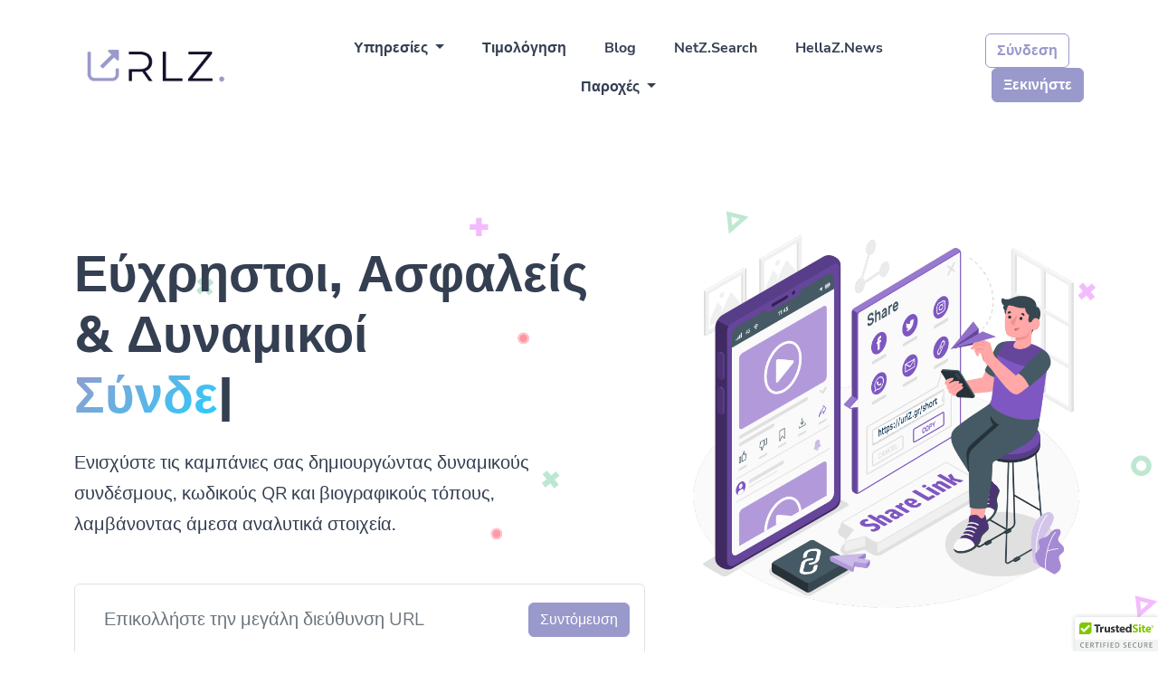

--- FILE ---
content_type: text/html; charset=UTF-8
request_url: https://urlz.gr/el
body_size: 10731
content:
<!DOCTYPE html>
<html lang="el" data-auto-scheme="true">
<head>
<meta charset="utf-8">
<meta http-equiv="X-UA-Compatible" content="IE=edge">
<meta name="viewport" content="width=device-width, initial-scale=1, shrink-to-fit=no">
<title>UrlZ are GR&IT</title>
	<meta name="description" content="The GR&IT Shortener for your URLz  Ο Ελληνικός .GR συντομευτής για τους συνδέσμους URLz σας  L&apos; abbreviazione .IT per i tuoi URLz">
	<meta name="keywords" content="short, url, hellenic, domain, control, minimize, redirect, greek, hellaz, hellenic, hellas, abbreviazione, .it, .gr, urlz, italia, corto, breve, poco, conciso, μικρό, κοντό, γρήγορο,">
	<meta property="og:locale" content="el" />
	<meta property="og:type" content="website" />
	<meta property="og:url" content="https://urlz.gr/el" />
	<meta property="og:title" content="UrlZ are GR&IT" />
	<meta property="og:description" content="The GR&IT Shortener for your URLz  Ο Ελληνικός .GR συντομευτής για τους συνδέσμους URLz σας  L&apos; abbreviazione .IT per i tuoi URLz" />
	<meta property="og:site_name" content="UrlZ are GR&IT" />
	<meta name="twitter:card" content="summary_large_image">
	<meta name="twitter:site" content="@">
	<meta name="twitter:title" content="UrlZ are GR&IT">
	<meta name="twitter:description" content="The GR&IT Shortener for your URLz  Ο Ελληνικός .GR συντομευτής για τους συνδέσμους URLz σας  L&apos; abbreviazione .IT per i tuoi URLz">
	<meta name="twitter:creator" content="@">
	<meta name="twitter:domain" content="https://urlz.gr">
	<link rel="icon" type="image/png" href="https://urlz.gr/content/favicon.png" sizes="32x32" />
	<link rel="canonical" href="https://urlz.gr/el">
<link rel="stylesheet" type="text/css" href="https://urlz.gr/static/bootstrap.min.css">
<link rel="stylesheet" type="text/css" href="https://urlz.gr/static/frontend/libs/fontawesome/all.min.css">
<link rel="stylesheet" type="text/css" href="https://urlz.gr/static/frontend/libs/cookieconsent/cookieconsent.css">
<link rel="stylesheet" href="https://urlz.gr/static/style.min.css" id="stylesheet">
<script type="7992fb9f19c990c9841556d7-text/javascript">
var appurl = 'https://urlz.gr/';
</script>
<script async src="https://pagead2.googlesyndication.com/pagead/js/adsbygoogle.js?client=ca-pub-3269987799484354" crossorigin="anonymous" type="7992fb9f19c990c9841556d7-text/javascript"></script>
<meta name='impact-site-verification' value='-843027293'>
<script type="7992fb9f19c990c9841556d7-text/javascript" src="//go.linkwi.se/delivery/js/deepl.min.js"></script>
<script type="7992fb9f19c990c9841556d7-text/javascript">
    LinkwiseAutoDeeplinks.replace('CD15744','urlzgr');	
</script></head>
<body>
<header class="py-3" id="main-header">
    <div class="container">
        <div class="navbar navbar-expand-lg py-3">
            <a href="https://urlz.gr/el" class="d-flex align-items-center col-md-3 text-dark text-decoration-none">
                                                <img alt="UrlZ are GR&IT" src="https://urlz.gr/content/auto_urlz_logo.png" id="navbar-logo">
                                        </a>
            <button class="navbar-toggler border-0 collapsed" type="button" data-bs-toggle="collapse" data-bs-target="#navbar" aria-controls="navbar" aria-expanded="false" aria-label="Toggle navigation">
                <span class="navbar-toggle-icon text-secondary">
                    <span></span>
                    <span></span>
                    <span></span>
                    <span></span>
                </span>
            </button>
            <div class="collapse navbar-collapse" id="navbar">
                <ul class="nav col-12 col-md-auto mb-2 justify-content-center mb-md-0 flex-fill text-start" id="main-menu">
                    <li class="nav-item dropdown">
                        <a class="nav-link dropdown-toggle" href="#" role="button" data-bs-toggle="dropdown" aria-expanded="false">
                            Υπηρεσίες                        </a>
                        <ul class="dropdown-menu dropdown-menu-lg dropdown-menu-lg-end border-0 shadow-lg end-0 rounded-3 p-3">
                            <li class="mb-3 me-0">
                                <a class="dropdown-item rounded d-flex align-items-center p-2 border-0" href="https://urlz.gr/el/qr-codes">
                                    <div class="justify-content-center icon-md bg-primary align-items-center d-flex rounded-3">
                                        <i class="fa fa-qrcode gradient-primary clip-text h4 mb-0 fa-fw"></i>
                                    </div>
                                    <div class="ms-3 flex-fill">
                                        <strong class="d-block">Κωδικοί QR</strong>
                                        <small class="opacity-50 text-wrap">Προσαρμόσιμοι και ανιχνεύσιμοι κωδικοί QR</small>
                                    </div>
                                </a>
                            </li>
                            <li class="m-0">
                                <a class="dropdown-item rounded d-flex align-items-center p-2 border-0" href="https://urlz.gr/el/bio-profiles">
                                    <div class="justify-content-center icon-md bg-primary align-items-center d-flex rounded-3">
                                        <i class="fa fa-mobile gradient-primary clip-text h4 fa-fw mb-0"></i>
                                    </div>
                                    <div class="ms-3 flex-fill">
                                        <strong class="d-block">Βιογραφικοί τόποι</strong>
                                        <small class="opacity-50 text-wrap">Μετατρέψτε τους οπαδούς σας στα μέσα κοινωνικής δικτύωσης</small>
                                    </div>
                                </a>
                            </li>
                                                                                </ul>
                    </li>
                                        <li class="nav-item">
                        <a class="nav-link" href="https://urlz.gr/el/pricing">Τιμολόγηση</a>
                    </li>
                                                            <li class="nav-item">
                        <a class="nav-link" href="https://urlz.gr/el/blog">Blog</a>
                    </li>
                                                                                                                                                                <li class="nav-item">
                                        <a class="nav-link" href="https://netz.gr">NetZ.Search</a>
                                    </li>
                                                                    <li class="nav-item">
                                        <a class="nav-link" href="https://hellaz.net">HellaZ.News</a>
                                    </li>
                                                                                                                            <li class="nav-item dropdown">
                        <a class="nav-link dropdown-toggle" href="#" role="button" data-bs-toggle="dropdown" aria-expanded="false">
                            Παροχές                        </a>
                        <ul class="dropdown-menu dropdown-menu-lg dropdown-menu-lg-end border-0 shadow-lg end-0 rounded-3 p-3">
                                                            <li class="mb-3 me-0">
                                    <a class="dropdown-item rounded d-flex align-items-center p-2 border-0" href="https://urlz.gr/el/help">
                                        <div class="justify-content-center icon-md bg-primary align-items-center d-flex rounded-3">
                                            <i class="fa fa-life-ring gradient-primary clip-text h4 mb-0 fa-fw"></i>
                                        </div>
                                        <div class="ms-3 flex-fill">
                                            <strong class="d-block">Βοήθεια</strong>
                                            <small class="opacity-50 text-wrap">Βρείτε απαντήσεις στις ερωτήσεις σας</small>
                                        </div>
                                    </a>
                                </li>
                                                                                        <li class="m-0">
                                    <a class="dropdown-item rounded d-flex align-items-center p-2 border-0" href="https://urlz.gr/el/developers">
                                        <div class="justify-content-center icon-md bg-primary align-items-center d-flex rounded-3">
                                            <i class="fa fa-code gradient-primary clip-text h4 fa-fw mb-0"></i>
                                        </div>
                                        <div class="ms-3 flex-fill">
                                            <strong class="d-block">API προγραμματιστών</strong>
                                            <small class="opacity-50 text-wrap">Οδηγός για τον τρόπο χρήσης του API μας</small>
                                        </div>
                                    </a>
                                </li>
                                                                                </ul>
                    </li>
                </ul>

                <div class="col-md-3 text-end flex-fill" id="login-menu">
                                            <a href="https://urlz.gr/el/user/login" class="btn btn-outline-primary me-3 fw-bold align-items-center">Σύνδεση</a>
                                                    <a href="https://urlz.gr/el/user/register" class="btn btn-primary fw-bold">Ξεκινήστε</a>
                                                            </div>
            </div>
        </div>
    </div>
</header><section id="hero" class="position-relative py-5">
<img src="https://urlz.gr/static/images/shapes.svg" class="img-fluid position-absolute top-0 start-0 w-100 h-100 animate-float opacity-50 zindex-0">
<div class="container position-relative zindex-1">
<div class="row g-lg-5 py-5">
<div class="col-lg-7 text-center text-lg-start">
<h1 class="display-4 fw-bolder my-4"><strong>Εύχρηστοι, Ασφαλείς<br>& Δυναμικοί<br> <span class="gradient-primary clip-text" data-toggle="typed" data-list="Σύνδεσμοι.,Κωδικοί QR.,Βιογραφικοί τόποι."></span></strong></h1>
<p class="col-lg-10 fs-5 mb-5">
Ενισχύστε τις καμπάνιες σας δημιουργώντας δυναμικούς συνδέσμους, κωδικούς QR και βιογραφικούς τόπους, λαμβάνοντας άμεσα αναλυτικά στοιχεία.</p>
<form method="post" action="https://urlz.gr/el/shorten" data-trigger="shorten-form" class="mt-3 mb-5 border rounded p-3">
<div class="input-group input-group-lg align-items-center">
<input type="text" class="form-control border-0" placeholder="Επικολλήστε την μεγάλη διεύθυνση URL" name="url" id="url">
<div class="input-group-append">
<button class="btn btn-warning d-none" type="button">Αντιγραφή</button>
<button class="btn btn-primary" type="submit">Συντόμευση</button>
</div>
</div>
<div class="g-recaptcha mb-3 mt-2" data-sitekey="6LekPoEcAAAAAM5gKgvAzz-YviSmUpzcw2gaMUTc" data-action="shorten"></div>
                <script src="https://www.google.com/recaptcha/api.js?hl=el" async defer type="7992fb9f19c990c9841556d7-text/javascript"></script>
                <script type="7992fb9f19c990c9841556d7-text/javascript">
                    var recaptcha = () => {
                        return grecaptcha.reset();
                    }
                </script></form>
<div id="output-result" class="border border-success p-3 rounded d-none mb-3">
<div class="d-flex align-items-center">
<div id="qr-result" class="me-2"></div>
<div id="text-result">
<p>Your link has been successfully shortened. Want to more customization options?</p>
<a href="https://urlz.gr/el/user/register" class="btn btn-sm btn-primary">Ξεκινήστε τώρα</a>
</div>
</div>
</div>
<a href="https://urlz.gr/el/user/register" class="btn btn-primary px-4 py-3 fw-bold mb-1">Ξεκινήστε τώρα Δωρεάν</a>
<p>
<ul class="list-unstyled mb-2 text-muted small">
<li class="mb-1"><i class="fa fa-check me-2"></i> Ξεκινήστε δωρεάν, αναβαθμίστε αργότερα</li>
<li class="mb-1"><i class="fa fa-check me-2"></i> Δεν απαιτείται πιστωτική κάρτα</li>
<li class="mb-1"><i class="fa fa-check me-2"></i> Δείτε πόσο εύκολο είναι</li>
</ul>
</p>
</div>
<div class="col-md-10 mx-auto col-lg-5 h-100 d-none d-sm-block">
<div class="zindex-100 ml-lg-6">
<img src="https://urlz.gr/content/NrXMjW_hero_Share link-amico(2).png" alt="UrlZ are GR&IT" class="img-fluid mw-lg-120 rounded-top zindex-100">
</div>
</div>
</div>
</div>
</section>
<section class="py-10 pt-5" id="features">
<div class="container">
<div class="row flex-lg-row-reverse align-items-center gy-5 py-5">
<div class="col-md-6 offset-md-1 text-start">
<span class="bg-primary py-2 px-3 rounded-pill">
<strong class="gradient-primary clip-text fw-bolder">Συλλέξτε δεδομένα άμεσα, χωρίς ταλαιπωρία.</strong>
</span>
<h2 class="display-6 fw-bold mt-3 mb-5">
Ένας σύντομος συνδεσμος, άπειρες δυνατότητες.</h2>
<p class="lead mb-5">
Ένας σύντομος σύνδεσμος είναι ένα ισχυρό εργαλείο μάρκετινγκ όταν το χρησιμοποιείτε προσεκτικά. Δεν είναι απλώς ένας σύνδεσμος αλλά ένα μέσο μεταξύ του πελάτη σας και του προορισμού τους. Ένας σύντομος σύνδεσμος σάς επιτρέπει να συλλέγετε πολλά δεδομένα για τους πελάτες σας και τις συμπεριφορές τους.</p>
<ul class="list-unstyled mb-2">
<li class="mb-4">
<div class="d-flex">
<div>
<strong class="icon-md bg-primary d-flex align-items-center justify-content-center rounded-3">
<i class="fa fa-link gradient-primary clip-text fw-bolder"></i>
</strong>
</div>
<div class="ms-3">
<span class="fw-bold">Σύντομοι Σύνδεσμοι URLz</span>
<p>Εύχρηστοι και ανιχνεύσιμοι σύνδεσμοι</p>
</div>
</div>
</li>
<li class="mb-4">
<div class="d-flex">
<div>
<strong class="icon-md bg-primary d-flex align-items-center justify-content-center rounded-3">
<i class="fa fa-qrcode gradient-primary clip-text fw-bolder"></i>
</strong>
</div>
<div class="ms-3">
<span class="fw-bold">Κωδικοί QR</span>
<p>Προσαρμόσιμοι και ασφαλείς κωδικοί QR</p>
</div>
</div>
</li>
<li class="mb-4">
<div class="d-flex">
<div>
<strong class="icon-md bg-primary d-flex align-items-center justify-content-center rounded-3">
<i class="fa fa-mobile gradient-primary clip-text fw-bolder"></i>
</strong>
</div>
<div class="ms-3">
<span class="fw-bold">Υπέροχοι Βιογραφικοί Ιστότοποι</span>
<p>Εύχρηστες, απλές και πανέμορφες σελίδες Βιογραφικών τόπων για τους συνδέσμους σας</p>
</div>
</div>
</li>
</ul>
<a href="https://urlz.gr/el/user/register" class="btn btn-primary px-3 py-2 fw-bold">Ξεκινήστε</a>
</div>
<div class="col-md-5">
<div class="p-4 p-md-5 rounded-3 shadow-sm position-relative h-100 gradient-primary">
<h6 class="fw-bold text-white mb-2">Μακροσκελής σύνδεσμοι με παραμέτρους <br>σε σύντομα εύχρηστα URLz</h6>
<h5 class="fw-bold text-white border rounded p-3"><span data-toggle="typed" data-list="<i class='fa fa-times-circle'></i> https://longurl.com/page/article-name,<i class='fa fa-check-circle'></i> https://urlz.gr/short"></span></h5>
<div class="position-absolute position-sm-relative card mt-10 top-0 ms-0 ms-md-5 start-0 d-block p-5 rounded shadow w-100 opacity-90 border-0">
<h5 class="fw-bold">Από που προέρχονται οι περισσότεροι επισκέπτες σας;</h5>
<div class="mt-4">
<div class="mt-3">
<img src="https://urlz.gr/static/images/flags/ca.svg" class="icon rounded">
<span class="align-middle ms-2">
Canada</span>
<div class="progress progress-sm mt-2">
<div class="progress-bar" role="progressbar" style="width: 10%" aria-valuenow="10" aria-valuemin="0" aria-valuemax="100"></div>
</div>
</div>
<div class="mt-3">
<img src="https://urlz.gr/static/images/flags/us.svg" class="icon rounded">
<span class="align-middle ms-2">
United States of America</span>
<div class="progress progress-sm mt-2">
<div class="progress-bar" role="progressbar" style="width: 60%" aria-valuenow="60" aria-valuemin="0" aria-valuemax="100"></div>
</div>
</div>
<div class="mt-3">
<img src="https://urlz.gr/static/images/flags/gb.svg" class="icon rounded">
<span class="align-middle ms-2">
United Kingdom</span>
<div class="progress progress-sm mt-2">
<div class="progress-bar" role="progressbar" style="width: 25%" aria-valuenow="25" aria-valuemin="0" aria-valuemax="100"></div>
</div>
</div>
<div class="mt-3">
<img src="https://urlz.gr/static/images/flags/jp.svg" class="icon rounded border">
<span class="align-middle ms-2">
Japan</span>
<div class="progress progress-sm mt-2">
<div class="progress-bar" role="progressbar" style="width: 5%" aria-valuenow="5" aria-valuemin="0" aria-valuemax="100"></div>
</div>
</div>
</div>
</div>
</div>
</div>
</div>
</div>
</section>
<section class="bg-primary py-5 text-dark">
<div class="container">
<div class="text-center mb-5 px-3">
<h2 class="fw-bolder display-5 mb-3"><strong>Features that<br>you'll <span class="gradient-primary clip-text">ever need</span></strong></h2>
<p class="lead">Σας παρέχουμε όλα τα εργαλεία που χρειάζεστε για να αυξήσετε την παραγωγικότητά σας.</p>
</div>
<div class="row gy-4 py-5 mt-sm-5 justify-content-center text-start">
<div class="col-xs-12 col-md-6 col-lg-4">
<div class="h-100 card shadow-sm border-0">
<div class="card-body p-4 p-sm-5">
<i class="fa fa-spinner fa-2x gradient-primary clip-text"></i>
<h4 class="fw-bold my-3">Προσαρμοσμένη σελίδα Προορισμού</h4>
<p>
Δημιουργήστε μια προσαρμοσμένη σελίδα προορισμού για να προωθήσετε το προϊόν ή την υπηρεσία σας, φέρτε τα στο προσκήνιο και κερδίστε τον χρήστη με την μάρκετινγκ καμπάνια σας.</p>
</div>
</div>
</div>
<div class="col-xs-12 col-md-6 col-lg-4">
<div class="h-100 card shadow-sm border-0">
<div class="card-body p-4 p-sm-5">
<i class="fa fa-layer-group fa-2x gradient-primary clip-text"></i>
<h4 class="fw-bold my-3">Επικαλύψεις CTA</h4>
<p>
Χρησιμοποιήστε το εργαλείο επικάλυψης για να εμφανίσετε διακριτικές ειδοποιήσεις, δημοσκοπήσεις ή και μια επαφή στον στοχευόμενο τελικό ιστότοπο. Ιδανικό για καμπάνιες μάρκετινγκ.</p>
</div>
</div>
</div>
<div class="col-xs-12 col-md-6 col-lg-4">
<div class="h-100 card shadow-sm border-0">
<div class="card-body p-4 p-sm-5">
<i class="fa fa-compass fa-2x gradient-primary clip-text"></i>
<h4 class="fw-bold my-3">Παρακολούθηση συμβάντων</h4>
<p>
Προσθέστε το προσαρμοσμένο εικονοστοιχείο σας από παρόχους όπως το Facebook και παρακολουθήστε συμβάντα ακριβώς όταν συμβαίνουν.</p>
</div>
</div>
</div>
<div class="col-xs-12 col-md-6 col-lg-4">
<div class="h-100 card shadow-sm border-0">
<div class="card-body p-4 p-sm-5">
<i class="fa fa-bullseye fa-2x gradient-primary clip-text"></i>
<h4 class="fw-bold my-3">Ευφυής Στόχευση</h4>
<p>
Εφαρμόστε εύκολα εξιδεικευμένους περιορισμούς στους συνδέσμους σας και στοχεύστε χρήστες σε συγκεκριμένες χώρες και γλώσσες, που χρησιμοποιούν συγκεκριμένες συσκευές.</p>
</div>
</div>
</div>
<div class="col-xs-12 col-md-6 col-lg-4">
<div class="h-100 card shadow-sm border-0">
<div class="card-body p-4 p-sm-5">
<i class="fa fa-mouse-pointer fa-2x gradient-primary clip-text"></i>
<h4 class="fw-bold my-3">Παρακολουθήστε τα Πάντα</h4>
<p>
Ανιχνεύστε τους χρήστες σας με το προηγμένο εργαλείο αναφορών μας και μάθετε ακριβώς σε ποια πόλη και χώρα βρίσκονται.</p>
</div>
</div>
</div>
<div class="col-xs-12 col-md-6 col-lg-4">
<div class="h-100 card shadow-sm border-0">
<div class="card-body p-4 p-sm-5">
<i class="fa fa-users fa-2x gradient-primary clip-text"></i>
<h4 class="fw-bold my-3">Διαχείριση Ομάδας</h4>
<p>
Προσκαλέστε τα μέλη της ομάδας σας, εκχωρήστε τους συγκεκριμένα προνόμια διαχείρισης και συνεργαστείτε αποτελεσματικά.</p>
</div>
</div>
</div>
<div class="col-xs-12 col-md-6 col-lg-4">
<div class="h-100 card shadow-sm border-0">
<div class="card-body p-4 p-sm-5">
<i class="fa fa-globe fa-2x gradient-primary clip-text"></i>
<h4 class="fw-bold my-3">Επώνυμα Προσωπικά Domain</h4>
<p>
Προσθέστε εύκολα το δικό σας όνομα domain για σύντομους συνδέσμους και αναλάβετε τον έλεγχο της επωνυμίας σας και την εμπιστοσύνης των χρηστών σας.</p>
</div>
</div>
</div>
<div class="col-xs-12 col-md-6 col-lg-4">
<div class="h-100 card shadow-sm border-0">
<div class="card-body p-4 p-sm-5">
<i class="fa fa-box fa-2x gradient-primary clip-text"></i>
<h4 class="fw-bold my-3">Καμπάνιες & Κανάλια μάρκετινγκ</h4>
<p>
Ομαδοποιήστε και οργανώστε τους Συνδέσμους, τις Σελίδες Βιογραφικών Τόπων και τους Κώδικες QR. Με τις Μάρκετινγκ Καμπάνιες, μπορείτε να λάβετε συγκεντρωτικά στατιστικά στοιχεία, αλλά και για κάθε κανάλι ξεχωριστά.</p>
</div>
</div>
</div>
<div class="col-xs-12 col-md-6 col-lg-4">
<div class="h-100 card shadow-sm border-0">
<div class="card-body p-4 p-sm-5">
<i class="fa fa-terminal fa-2x gradient-primary clip-text"></i>
<h4 class="fw-bold my-3">API προγραμματιστών</h4>
<p>
Δυνατότητα χρήσης της διεπαφής προγραγραματισμού API για την κατάσκευή ή την επέκταση των εφαρμογών σας με την δυνατότητες μας</p>
</div>
</div>
</div>
</div>
</div>
</section>
<section class="py-10">
<div class="container">
<div class="row flex-lg-row-reverse align-items-center gy-5 py-5">
<div class="col-md-6 order-last order-sm-first">
<div class="card shadow border-0 p-3 mb-4 mt-5">
<div class="d-flex">
<img alt="Νέα Υόρκη, Ηνωμένες Πολιτείες" src="https://urlz.gr/static/images/flags/fr.svg" class="avatar text-white rounded mr-3">
<div class="ms-3 mt-2">
<h6 class="fw-bold mb-1">Someone scanned your QR Code</h6>
<div class="h6 mb-0 text-sm">
<span class="text-muted">Παρίσι, Γαλλία</span>
</div>
</div>
<div class="ms-auto d-none d-lg-block mt-3">
<span class="badge badge-pill gradient-primary p-2">10 λεπτά πριν</span>
</div>
</div>
</div>
<div class="card shadow gradient-primary border-0 p-3 mb-4">
<div class="d-flex">
<img alt="Νέα Υόρκη, Ηνωμένες Πολιτείες" src="https://urlz.gr/static/images/flags/us.svg" class="avatar text-white rounded mr-3">
<div class="ms-3 mt-2 text-white">
<h6 class="fw-bold mb-1">Κάποιος επισκέφτηκε τον Σύνδεσμό σας</h6>
<div class="h6 mb-0 text-sm">
<span>Νέα Υόρκη, Ηνωμένες Πολιτείες</span>
</div>
</div>
<div class="ms-auto d-none d-lg-block mt-3">
<span class="badge badge-pill bg-white text-dark p-2">16 λεπτά πριν</span>
</div>
</div>
</div>
<div class="card shadow border-0 p-3 mb-4">
<div class="d-flex">
<img alt="Νέα Υόρκη, Ηνωμένες Πολιτείες" src="https://urlz.gr/static/images/flags/gb.svg" class="avatar text-white rounded mr-3">
<div class="ms-3 mt-2">
<h6 class="fw-bold mb-1">Someone viewed your Bio Page</h6>
<div class="h6 mb-0 text-sm">
<span class="text-muted">Λονδίνο, Ηνωμένο Βασίλειο</span>
</div>
</div>
<div class="ms-auto d-none d-lg-block mt-3">
<span class="badge badge-pill gradient-primary p-2">24 λεπτά πριν</span>
</div>
</div>
</div>
</div>
<div class="col-md-6 order-first order-sm-last text-start">
<span class="bg-primary py-2 px-3 rounded-pill">
<strong class="gradient-primary clip-text fw-bolder">Άμεσα χρηστικά αποτελέσματα</strong>
</span>
<h2 class="display-6 fw-bold mb-5 mt-3">
Ανίχνευση & Βελτιστοποίηση</h2>
<p class="lead mb-5 pe-5">
Η κατανόηση των χρηστών και των πελατών σας θα σας βοηθήσει να αυξήσετε τη μετατροπή σας. Το σύστημά μας σας επιτρέπει να παρακολουθείτε τα πάντα. Είτε πρόκειται για το πλήθος των κλικ, τη χώρα ή την προέλευση, τα δεδομένα υπάρχουν για να τα αναλύσετε.</p>
<a href="https://urlz.gr/el/user/register" class="btn btn-primary px-3 py-2 fw-bold">Ξεκινήστε</a>
</div>
</div>
<div class="row flex-lg-row-reverse align-items-center gy-5 py-5 mt-8 text-start">
<div class="col-md-6 order-first order-sm-last">
<div class="card shadow border-0 p-4 mt-5 mx-2 mx-md-4 backdrop-cards">
<h5 class="fw-bolder">Πρόσκληση Συνεργατών</h5>
<span class="text-muted">Προσκαλέστε τους συναδέλφους σας και δουλέψτε μαζί</span>
<div class="d-block mt-3"><strong>Μέλη</strong> <small class="text-muted">(3/5)</small></div>
<div class="d-flex my-2">
<img alt="Προσκαλέστε τους συναδέλφους σας και δουλέψτε μαζί" src="https://urlz.gr/static/images/avatar-f1.svg" class="avatar-sm rounded-circle mr-3">
<div class="ms-3 mt-2">
<h6 class="fw-bold mb-1">Jane Doe</h6>
<div class="h6 mb-0 text-sm">
<small class="text-muted"><a href="/cdn-cgi/l/email-protection" class="__cf_email__" data-cfemail="016b606f642f656e644174736d7b2f6673">[email&#160;protected]</a></small>
</div>
</div>
</div>
<div class="d-flex my-2">
<img alt="Προσκαλέστε τους συναδέλφους σας και δουλέψτε μαζί" src="https://urlz.gr/static/images/avatar-m2.svg" class="avatar-sm rounded-circle mr-3">
<div class="ms-3 mt-2">
<h6 class="fw-bold mb-1">Barry Tone</h6>
<div class="h6 mb-0 text-sm">
<small class="text-muted"><a href="/cdn-cgi/l/email-protection" class="__cf_email__" data-cfemail="92f0f3e0e0ebbce6fdfcf7d2e7e0fee8bcf5e0">[email&#160;protected]</a></small>
</div>
</div>
<div class="ms-auto d-none d-lg-block mt-3">
<span class="badge badge-pill bg-primary p-2"><strong class="gradient-primary clip-text">Προσκεκλημένοι</strong></span>
</div>
</div>
<div class="d-flex my-2">
<img alt="Προσκαλέστε τους συναδέλφους σας και δουλέψτε μαζί" src="https://urlz.gr/static/images/avatar-m1.svg" class="avatar-sm rounded-circle mr-3">
<div class="ms-3 mt-2">
<h6 class="fw-bold mb-1">John Doe</h6>
<div class="h6 mb-0 text-sm">
<small class="text-muted"><a href="/cdn-cgi/l/email-protection" class="__cf_email__" data-cfemail="c5afaaadabeba1aaa085b0b7a9bfeba2b7">[email&#160;protected]</a></small>
</div>
</div>
</div>
</div>
</div>
<div class="col-md-6 order-last order-sm-first">
<span class="bg-primary py-2 px-3 rounded-pill">
<strong class="gradient-primary clip-text fw-bolder">Συνεργασία σε ομάδες</strong>
</span>
<h2 class="display-6 fw-bold mb-5 mt-3">
Εργαστείτε σαν ομάδα με τους συνεργάτες σας</h2>
<p class="lead mb-5">
Προσκαλέστε τους συναδέλφους σας μέσα σε δευτερόλεπτα και συνεργαστείτε ως ομάδα για να διαχειριστείτε τους συνδέσμους, τις σελίδες βιογραφικών τόπων και τους κωδικούς QR σας. Στα μέλη της ομάδας μπορούν να εκχωρηθούν συγκεκριμένα προνόμια και μπορούν να εργαστούν σε διαφορετικούς χώρους εργασίας.</p>
<a href="https://urlz.gr/el/user/register" class="btn btn-primary px-3 py-2 fw-bold">Ξεκινήστε</a>
</div>
</div>
<div class="row mt-10">
<div class="col-md-12">
<div class="p-2 p-md-5 bg-primary rounded-4 border-0">
<div class="row align-items-center">
<div class="col-md-4 order-last order-sm-first d-none d-md-block">
<div class="row">
<div class="col-6 text-center">
<div class="client mb-5">
<img alt="Slack" src="https://urlz.gr/static/images/slack.svg" class="icon-md bg-white shadow-sm p-2 rounded-circle">
<p class="fw-bold text-dark my-3">Slack</p>
</div>
<div class="client mb-5">
<img alt="Zapier" src="https://urlz.gr/static/images/zapier.svg" class="icon-md bg-white shadow-sm p-2 rounded-circle">
<p class="fw-bold text-dark my-3">Zapier</p>
</div>
<div class="client mb-5">
<img alt="Google Tag Manager" src="https://urlz.gr/static/images/gtm.svg" class="icon-md bg-white shadow-sm p-2 rounded-circle">
<p class="fw-bold text-dark my-3">Google Tag Manager</p>
</div>
<div class="client mb-5">
<img alt="Facebook Pixels" src="https://urlz.gr/static/images/facebook.svg" class="icon-md bg-white shadow-sm p-2 rounded-circle">
<p class="fw-bold text-dark my-3">Facebook</p>
</div>
</div>
<div class="col-6 py-5 text-center">
<div class="client mb-5">
<img alt="Bing" src="https://urlz.gr/static/images/wp.svg" class="icon-md bg-white shadow-sm p-2 rounded-circle">
<p class="fw-bold text-dark my-3">WordPress</p>
</div>
<div class="client mb-5">
<img alt="Bing" src="https://urlz.gr/static/images/shortcuts.svg" class="icon-md bg-white shadow-sm p-2 rounded-circle">
<p class="fw-bold text-dark my-3">Shortcuts</p>
</div>
<div class="client mb-5">
<img alt="Twitter" src="https://urlz.gr/static/images/twitter.svg" class="icon-md bg-white shadow-sm p-2 rounded-circle">
<p class="fw-bold text-dark my-3">Twitter</p>
</div>
<div class="client mb-5">
<img alt="Snapchat" src="https://urlz.gr/static/images/snapchat.svg" class="icon-md bg-white shadow-sm p-2 rounded-circle">
<p class="fw-bold text-dark my-3">Snapchat</p>
</div>
</div>
</div>
</div>
<div class="col-md-4">
<div class="text-center mb-5">
<h3 class="fw-bold mt-4"><strong>Ενσωματώσεις</strong></h3>
<p>Connect your links to third-party applications so they can share information such as traffic and analytics.</p>
<a href="https://urlz.gr/el/user/register" class="btn btn-primary px-3 py-2 fw-bold mt-3">Ξεκινήστε</a>
</div>
</div>
<div class="col-md-4 d-none d-md-block">
<div class="row">
<div class="col-6 py-5 text-center">
<div class="client mb-5">
<img alt="Bing" src="https://urlz.gr/static/images/bing.svg" class="icon-md bg-white shadow-sm p-2 rounded-circle">
<p class="fw-bold text-dark my-3">Bing</p>
</div>
<div class="client mb-5">
<img alt="Reddit" src="https://urlz.gr/static/images/reddit.svg" class="icon-md bg-white shadow-sm p-2 rounded-circle">
<p class="fw-bold text-dark my-3">Reddit</p>
</div>
<div class="client mb-5">
<img alt="Google Analytics" src="https://urlz.gr/static/images/ga.svg" class="icon-md bg-white shadow-sm p-2 rounded-circle">
<p class="fw-bold text-dark my-3">Google Analytics</p>
</div>
<div class="client mb-5">
<img alt="LinkedIn" src="https://urlz.gr/static/images/linkedin.svg" class="icon-md bg-white shadow-sm p-2 rounded-circle">
<p class="fw-bold text-dark my-3">LinkedIn</p>
</div>
</div>
<div class="col-6 text-center">
<div class="client mb-5">
<img alt="Pinterest" src="https://urlz.gr/static/images/pinterest.svg" class="icon-md bg-white shadow-sm p-2 rounded-circle">
<p class="fw-bold text-dark my-3">Pinterest</p>
</div>
<div class="client mb-5">
<img alt="Quora" src="https://urlz.gr/static/images/quora.svg" class="icon-md bg-white shadow-sm p-2 rounded-circle">
<p class="fw-bold text-dark my-3">Quora</p>
</div>
<div class="client mb-5">
<img alt="TikTok" src="https://urlz.gr/static/images/tiktok.svg" class="icon-md bg-white shadow-sm p-2 rounded-circle">
<p class="fw-bold text-dark my-3">TikTok</p>
</div>
<div class="client mb-5">
<img alt="Adroll" src="https://urlz.gr/static/images/aroll.svg" class="icon-md bg-white shadow-sm p-2 rounded-circle">
<p class="fw-bold text-dark my-3">Adroll</p>
</div>
</div>
</div>
</div>
</div>
<div class="row mt-5 text-start">
<div class="col-md-6 mb-2 mb-md-0">
<div class="h-100 card shadow-sm border-0">
<div class="card-body p-4 p-sm-5">
<i class="fa fa-th fa-2x gradient-primary clip-text"></i>
<h4 class="fw-bold my-3">Pixel Παρακολούθησης</h4>
<p>
Προσθέστε το προσαρμοσμένο pixel σας από παρόχους όπως το Facebook και Google Tag Manager για να βλέπετε τα συμβάντα ακριβώς τη στιγμή που συμβαίνουν.</p>
</div>
</div>
</div>
<div class="col-md-6 mb-0">
<div class="h-100 card shadow-sm border-0">
<div class="card-body p-4 p-sm-5">
<i class="fa fa-bell fa-2x gradient-primary clip-text"></i>
<h4 class="fw-bold my-3">Ειδοποιήσεις</h4>
<p>
Λάβετε ειδοποιήσεις όταν οι χρήστες χρησιμοποιούν τους συνδέσμους σας μέσω διαφόρων καναλιών, όπως το Slack και υπηρεσίες webhook όπως το Zapier.</p>
</div>
</div>
</div>
</div>
</div>
</div>
</div>
</div>
</section>
<section class="py-5">
<div class="container">
<div class="row align-items-center">
<div class="col-lg-6">
<h2 class="fw-bolder display-5 mb-5 text-center text-md-start"><strong>Let <br><span class="gradient-primary clip-text">the numbers</span><br> do the talking.</strong></h2>
</div>
<div class="col-lg-6">
<div class="row">
<div class="col-md-6 mb-5">
<div class="text-center bg-primary py-5 px-2 px-lg-5 rounded">
<h3 class="h5 text-capitalize"><span class="gradient-primary fw-bolder clip-text">Διαθέτει</span></h3>
<div class="h1">
<span class="counter">99832</span>
<span class="counter-extra">+</span>
</div>
<h3 class="h6 text-capitalize fw-bold">Σύνδεσμοι</h3>
</div>
</div>
<div class="col-md-6 mb-5">
<div class="text-center bg-primary py-5 px-2 px-lg-5 rounded">
<h3 class="h5 text-capitalize"><span class="gradient-primary fw-bolder clip-text">Εξυπηρετεί</span></h3>
<div class="h1">
<span class="counter">954474</span>
<span class="counter-extra">+</span>
</div>
<h3 class="h6 text-capitalize fw-bold">Κλίκ</h3>
</div>
</div>
</div>
<div class="row">
<div class="col-md-6 mb-5">
<div class="text-center bg-primary py-5 px-2 px-lg-5 rounded">
<h3 class="h5 text-capitalize"><span class="gradient-primary fw-bolder clip-text">Αξιόπιστο για</span></h3>
<div class="h1">
<span class="counter">5294</span>
<span class="counter-extra">+</span>
</div>
<h3 class="h6 text-capitalize fw-bold">Amazing Customers</h3>
</div>
</div>
<div class="col-md-6 mb-5 d-none d-md-block">
<a href="https://urlz.gr/el/user/register">
<div class="bg-primary py-5 px-2 px-lg-5 rounded h-100 d-flex align-items-center justify-content-center">
<h3 class="h5 text-capitalize">
<span class="gradient-primary fw-bolder clip-text">Ξεκινήστε <i class="fa fa-chevron-right small"></i></span>
</h3>
</div>
</a>
</div>
</div>
</div>
</div>
</div>
</section>
<section class="py-5">
<div class="container">
<div class="h-100 p-5 gradient-primary text-white with-shapes rounded-4 border-0 text-start">
<div class="row align-items-center gy-lg-5">
<div class="col-sm-8">
<h2 class="fw-bold">Πάρτε τον έλεγχο στα χέρια σας</h2>
<p>Είστε ένα κλικ μακριά από την απόκτηση πλήρη ελέγχου όλων των συνδέσμων σας, με άμεσα καλύτερα αποτελέσματα.</p>
</div>
<div class="col-sm-4 text-end">
<a class="btn btn-light text-primary btn-lg d-block d-sm-inline-block" href="https://urlz.gr/el/user/register">Ξεκινήστε</a>
</div>
</div>
</div>
</div>
</section>
<footer class="pt-5 text-start" id="footer-main">
<div class="container">
<div class="row">
<div class="col-lg-4 mb-5 mb-lg-0" class="text-dark">
<a href="https://urlz.gr/el">
<img alt="UrlZ are GR&IT" src="https://urlz.gr/content/auto_urlz_logo.png" id="navbar-logo">
</a>
<p class="mt-4">The GR&IT Shortener for your URLz <br> Ο Ελληνικός .GR συντομευτής για τους συνδέσμους URLz σας <br> L' abbreviazione .IT per i tuoi URLz</p>
<ul class="nav mt-4">
<li>
<a class="nav-link text-muted ps-0 me-2" href="https://www.facebook.com/URLz.gr/" target="_blank">
<i class="fab fa-facebook"></i>
</a>
</li>
</ul>
</div>
<div class="col-lg-4 col-6 col-sm-6 ml-lg-auto mb-5 mb-lg-0">
<h6 class="fw-bold mb-3">Υπηρεσίες</h6>
<ul class="list-unstyled">
<li class="mb-2"><a class="nav-link" href="https://urlz.gr/el/qr-codes">Κωδικοί QR</a></li>
<li class="mb-2"><a class="nav-link" href="https://urlz.gr/el/bio-profiles">Βιογραφικά Προφίλ</a></li>
<li class="mb-2"><a class="nav-link" href="https://netz.gr" target="_blank">Αναζήτηση NetZ</a></li>
<li class="mb-2"><a class="nav-link" href="https://hellaz.gr" target="_blank">Ενημέρωση HellaΖ</a></li>
</ul>
</div>
<div class="col-lg-4 col-6 col-sm-6 mb-5 mb-lg-0">
<h6 class="fw-bold mb-3">Παροχές</h6>
<ul class="list-unstyled">
<li class="mb-2"><a class="nav-link" href="https://urlz.gr/el/help">Βοήθεια</a></li>
<li class="mb-2"><a class="nav-link" href="https://urlz.gr/el/developers">API προγραμματιστών</a></li>
<li class="mb-2"><a class="nav-link" href="https://urlz.gr/el/contact">Επικοινωνήστε μαζί μας</a></li>
</ul>
</div>
</div>
<div class="row align-items-center justify-content-md-between pb-2 mt-5">
<div class="col-md-4">
<div class="copyright text-sm text-center text-md-start">
&copy; 2026 <a href="https://urlz.gr" class="fw-bold">UrlZ are GR&IT</a>. All Rights Reserved</div>
</div>
<div class="col-md-8">
<ul class="nav justify-content-center justify-content-md-end mt-3 mt-md-0">
<li class="nav-item"><a class="nav-link text-dark" href="https://urlz.gr/el/page/privacy-el">Πολιτική Προστασίας δεδομένων</a></li>
<li class="nav-item"><a class="nav-link text-dark" href="https://urlz.gr/el/page/terms-el">Όροι &amp; Προϋποθέσεις</a></li>
<li class="nav-item"><a class="nav-link text-dark" href="https://urlz.gr/el/report">Αναφορά Συνδέσμου</a></li>
<li class="nav-item dropup">
<a class="nav-link text-dark" data-bs-toggle="dropdown" href="#"><i class="fa fa-globe" class="mr-1"></i> EL</a>
<ul class="dropdown-menu">
<li><a class="dropdown-item" href="https://urlz.gr/no">Norsk</a></li>
<li><a class="dropdown-item" href="https://urlz.gr/ru">Pусский</a></li>
<li><a class="dropdown-item" href="https://urlz.gr/tu">Turkce</a></li>
<li><a class="dropdown-item" href="https://urlz.gr/it">Italiano</a></li>
<li><a class="dropdown-item" href="https://urlz.gr/el">Ελληνικά</a></li>
<li><a class="dropdown-item" href="https://urlz.gr/fr">Français</a></li>
<li><a class="dropdown-item" href="https://urlz.gr/de">Deutsch</a></li>
<li><a class="dropdown-item" href="https://urlz.gr/id">Indonesian</a></li>
<li><a class="dropdown-item" href="https://urlz.gr/hi">हिन्दी</a></li>
<li><a class="dropdown-item" href="https://urlz.gr/es">Español</a></li>
<li><a class="dropdown-item" href="https://urlz.gr/en">English</a></li>
</ul>
</li>
</ul>
</div>
</div>
</div>
<script data-cfasync="false" src="/cdn-cgi/scripts/5c5dd728/cloudflare-static/email-decode.min.js"></script><script type="7992fb9f19c990c9841556d7-text/javascript" src="//go.linkwi.se/delivery/js/deepl.min.js"></script>
<script type="7992fb9f19c990c9841556d7-text/javascript">
    LinkwiseAutoDeeplinks.replace('CD15744','urlz.gr');	
</script>
</footer><a class="position-fixed bottom-0 end-0 m-3 btn btn-dark rounded-circle shadow opacity-0" role="button" data-trigger="scrollto" data-top="0" id="scroll-to-top">
<i class="fa fa-chevron-up small" aria-hidden="true"></i>
</a>
<script type="7992fb9f19c990c9841556d7-text/javascript">
    var lang = {"error":"\u03a0\u03b1\u03c1\u03b1\u03ba\u03b1\u03bb\u03ce \u03b5\u03b9\u03c3\u03ac\u03b3\u03b5\u03c4\u03b1\u03b9 \u03ad\u03bd\u03b1 \u03ad\u03b3\u03ba\u03c5\u03c1\u03bf URL","couponinvalid":"The coupon enter is not valid","minurl":"You must select at least 1 url.","minsearch":"\u0397 \u03bb\u03ad\u03be\u03b7-\u03ba\u03bb\u03b5\u03b9\u03b4\u03af \u03c0\u03c1\u03ad\u03c0\u03b5\u03b9 \u03bd\u03b1 \u03b1\u03c0\u03bf\u03c4\u03b5\u03bb\u03b5\u03af\u03c4\u03b1\u03b9 \u03b1\u03c0\u03cc \u03c0\u03b5\u03c1\u03b9\u03c3\u03c3\u03cc\u03c4\u03b5\u03c1\u03bf\u03c5\u03c2 \u03b1\u03c0\u03cc 3 \u03c7\u03b1\u03c1\u03b1\u03ba\u03c4\u03ae\u03c1\u03b5\u03c2!","nodata":"No data is available for this request.","datepicker":{"7d":"Last 7 Days","3d":"Last 30 Days","tm":"This Month","lm":"Last Month"},"cookie":{"title":"\u0395\u03c0\u03b9\u03bb\u03bf\u03b3\u03ad\u03c2 Cookie","description":"This website uses essential cookies to ensure its proper operation and tracking cookies to understand how you interact with it. You have the option to choose which one to allow.","button":" <button type=\"button\" data-cc=\"c-settings\" class=\"cc-link\" aria-haspopup=\"dialog\">\u0386\u03c3\u03b5 \u03bc\u03b5 \u03bd\u03b1 \u03b4\u03b9\u03b1\u03bb\u03ad\u03be\u03c9<\/button>","accept_all":"\u0391\u03c0\u03bf\u03b4\u03bf\u03c7\u03ae \u03cc\u03bb\u03c9\u03bd","accept_necessary":"\u0391\u03c0\u03bf\u03b4\u03bf\u03c7\u03ae \u0391\u03c0\u03b1\u03c1\u03b1\u03af\u03c4\u03b7\u03c4\u03c9\u03bd","close":"\u039a\u03bb\u03b5\u03af\u03c3\u03b9\u03bc\u03bf","save":"\u0391\u03c0\u03bf\u03b8\u03ae\u03ba\u03b5\u03c5\u03c3\u03b7 \u03c1\u03c5\u03b8\u03bc\u03af\u03c3\u03b5\u03c9\u03bd","necessary":{"title":"\u03a4\u03b1 \u03b1\u03c5\u03c3\u03c4\u03b7\u03c1\u03ac \u03b1\u03c0\u03b1\u03c1\u03b1\u03af\u03c4\u03b7\u03c4\u03b1 cookies","description":"These cookies are required for the correct functioning of our service and without these cookies you will not be able to use our product."},"analytics":{"title":"\u03a3\u03c4\u03cc\u03c7\u03b5\u03c5\u03c3\u03b7 \u03ba\u03b1\u03b9 \u0391\u03bd\u03b1\u03bb\u03c5\u03c4\u03b9\u03ba\u03ac","description":"Providers such as Google use these cookies to measure and provide us with analytics on how you interact with our website. All of the data is anonymized and cannot be used to identify you."},"ads":{"title":"\u0394\u03b9\u03b1\u03c6\u03b7\u03bc\u03b9\u03c3\u03c4\u03b9\u03ba\u03ac","description":"These cookies are set by our advertisers so they can provide you with relevant ads."},"extra":{"title":"\u0395\u03c0\u03b9\u03c0\u03bb\u03ad\u03bf\u03bd \u039b\u03b5\u03b9\u03c4\u03bf\u03c5\u03c1\u03b3\u03af\u03b5\u03c2","description":"We use various providers to enhance our products and they may or may not set cookies. Enhancement can include Content Delivery Networks, Google Fonts, etc"},"privacy":{"title":"\u03a0\u03bf\u03bb\u03b9\u03c4\u03b9\u03ba\u03ae \u03a0\u03c1\u03bf\u03c3\u03c4\u03b1\u03c3\u03af\u03b1\u03c2 \u0394\u03b5\u03b4\u03bf\u03bc\u03ad\u03bd\u03c9\u03bd","description":"\u039c\u03c0\u03bf\u03c1\u03b5\u03af\u03c4\u03b5 \u03bd\u03b1 \u03b4\u03b5\u03af\u03c4\u03b5 \u03c4\u03b7\u03bd \u03c0\u03bf\u03bb\u03b9\u03c4\u03b9\u03ba\u03ae \u03b1\u03c0\u03bf\u03c1\u03c1\u03ae\u03c4\u03bf\u03c5 \u03bc\u03b1\u03c2 <a target=\"_blank\" class=\"cc-link\" href=\"https:\/\/urlz.gr\/el\/page\/privacy\">\u03b5\u03b4\u03ce<\/a>. \u0395\u03ac\u03bd \u03ad\u03c7\u03b5\u03c4\u03b5 \u03bf\u03c0\u03bf\u03b9\u03b5\u03c3\u03b4\u03ae\u03c0\u03bf\u03c4\u03b5 \u03b5\u03c1\u03c9\u03c4\u03ae\u03c3\u03b5\u03b9\u03c2, \u03bc\u03b7 \u03b4\u03b9\u03c3\u03c4\u03ac\u03c3\u03b5\u03c4\u03b5 \u03bd\u03b1  <a href=\"https:\/\/urlz.gr\/el\/contact\" target=\"_blank\" class=\"cc-link\">\u0395\u03c0\u03b9\u03ba\u03bf\u03b9\u03bd\u03c9\u03bd\u03ae\u03c3\u03c4\u03b5<\/a>"}}}</script><script src="https://urlz.gr/static/webpack.pack.js" type="7992fb9f19c990c9841556d7-text/javascript"></script>
<script id="cookieconsent-script" src="https://urlz.gr/static/frontend/libs/cookieconsent/cookieconsent.js" type="7992fb9f19c990c9841556d7-text/javascript"></script>
	<script src="https://urlz.gr/static/frontend/libs/clipboard/dist/clipboard.min.js" type="7992fb9f19c990c9841556d7-text/javascript"></script>
	<script src="https://urlz.gr/static/frontend/libs/typedjs/typed.min.js" type="7992fb9f19c990c9841556d7-text/javascript"></script>
<script src="https://urlz.gr/static/app.min.js?v=1.0" type="7992fb9f19c990c9841556d7-text/javascript"></script>
<script src="https://urlz.gr/static/server.min.js?v=1.2" type="7992fb9f19c990c9841556d7-text/javascript"></script>
<script type="7992fb9f19c990c9841556d7-text/javascript" src="https://cdn.ywxi.net/js/1.js" async></script><script type="text/plain" data-cookiecategory="analytics" async src='https://www.googletagmanager.com/gtag/js?id=G-3J6QXXC733'></script>
<script type="text/plain" data-cookiecategory="analytics" >window.dataLayer = window.dataLayer || [];function gtag(){dataLayer.push(arguments);}gtag('js', new Date());gtag('config', 'G-3J6QXXC733');</script>
<script src="/cdn-cgi/scripts/7d0fa10a/cloudflare-static/rocket-loader.min.js" data-cf-settings="7992fb9f19c990c9841556d7-|49" defer></script><script defer src="https://static.cloudflareinsights.com/beacon.min.js/vcd15cbe7772f49c399c6a5babf22c1241717689176015" integrity="sha512-ZpsOmlRQV6y907TI0dKBHq9Md29nnaEIPlkf84rnaERnq6zvWvPUqr2ft8M1aS28oN72PdrCzSjY4U6VaAw1EQ==" data-cf-beacon='{"version":"2024.11.0","token":"2a30ee1bb47d4a7da55cbacba4fb67f2","r":1,"server_timing":{"name":{"cfCacheStatus":true,"cfEdge":true,"cfExtPri":true,"cfL4":true,"cfOrigin":true,"cfSpeedBrain":true},"location_startswith":null}}' crossorigin="anonymous"></script>
</body>
</html>

--- FILE ---
content_type: text/html; charset=utf-8
request_url: https://www.google.com/recaptcha/api2/anchor?ar=1&k=6LekPoEcAAAAAM5gKgvAzz-YviSmUpzcw2gaMUTc&co=aHR0cHM6Ly91cmx6LmdyOjQ0Mw..&hl=el&v=N67nZn4AqZkNcbeMu4prBgzg&size=normal&sa=shorten&anchor-ms=20000&execute-ms=30000&cb=607iherc93vm
body_size: 49625
content:
<!DOCTYPE HTML><html dir="ltr" lang="el"><head><meta http-equiv="Content-Type" content="text/html; charset=UTF-8">
<meta http-equiv="X-UA-Compatible" content="IE=edge">
<title>reCAPTCHA</title>
<style type="text/css">
/* cyrillic-ext */
@font-face {
  font-family: 'Roboto';
  font-style: normal;
  font-weight: 400;
  font-stretch: 100%;
  src: url(//fonts.gstatic.com/s/roboto/v48/KFO7CnqEu92Fr1ME7kSn66aGLdTylUAMa3GUBHMdazTgWw.woff2) format('woff2');
  unicode-range: U+0460-052F, U+1C80-1C8A, U+20B4, U+2DE0-2DFF, U+A640-A69F, U+FE2E-FE2F;
}
/* cyrillic */
@font-face {
  font-family: 'Roboto';
  font-style: normal;
  font-weight: 400;
  font-stretch: 100%;
  src: url(//fonts.gstatic.com/s/roboto/v48/KFO7CnqEu92Fr1ME7kSn66aGLdTylUAMa3iUBHMdazTgWw.woff2) format('woff2');
  unicode-range: U+0301, U+0400-045F, U+0490-0491, U+04B0-04B1, U+2116;
}
/* greek-ext */
@font-face {
  font-family: 'Roboto';
  font-style: normal;
  font-weight: 400;
  font-stretch: 100%;
  src: url(//fonts.gstatic.com/s/roboto/v48/KFO7CnqEu92Fr1ME7kSn66aGLdTylUAMa3CUBHMdazTgWw.woff2) format('woff2');
  unicode-range: U+1F00-1FFF;
}
/* greek */
@font-face {
  font-family: 'Roboto';
  font-style: normal;
  font-weight: 400;
  font-stretch: 100%;
  src: url(//fonts.gstatic.com/s/roboto/v48/KFO7CnqEu92Fr1ME7kSn66aGLdTylUAMa3-UBHMdazTgWw.woff2) format('woff2');
  unicode-range: U+0370-0377, U+037A-037F, U+0384-038A, U+038C, U+038E-03A1, U+03A3-03FF;
}
/* math */
@font-face {
  font-family: 'Roboto';
  font-style: normal;
  font-weight: 400;
  font-stretch: 100%;
  src: url(//fonts.gstatic.com/s/roboto/v48/KFO7CnqEu92Fr1ME7kSn66aGLdTylUAMawCUBHMdazTgWw.woff2) format('woff2');
  unicode-range: U+0302-0303, U+0305, U+0307-0308, U+0310, U+0312, U+0315, U+031A, U+0326-0327, U+032C, U+032F-0330, U+0332-0333, U+0338, U+033A, U+0346, U+034D, U+0391-03A1, U+03A3-03A9, U+03B1-03C9, U+03D1, U+03D5-03D6, U+03F0-03F1, U+03F4-03F5, U+2016-2017, U+2034-2038, U+203C, U+2040, U+2043, U+2047, U+2050, U+2057, U+205F, U+2070-2071, U+2074-208E, U+2090-209C, U+20D0-20DC, U+20E1, U+20E5-20EF, U+2100-2112, U+2114-2115, U+2117-2121, U+2123-214F, U+2190, U+2192, U+2194-21AE, U+21B0-21E5, U+21F1-21F2, U+21F4-2211, U+2213-2214, U+2216-22FF, U+2308-230B, U+2310, U+2319, U+231C-2321, U+2336-237A, U+237C, U+2395, U+239B-23B7, U+23D0, U+23DC-23E1, U+2474-2475, U+25AF, U+25B3, U+25B7, U+25BD, U+25C1, U+25CA, U+25CC, U+25FB, U+266D-266F, U+27C0-27FF, U+2900-2AFF, U+2B0E-2B11, U+2B30-2B4C, U+2BFE, U+3030, U+FF5B, U+FF5D, U+1D400-1D7FF, U+1EE00-1EEFF;
}
/* symbols */
@font-face {
  font-family: 'Roboto';
  font-style: normal;
  font-weight: 400;
  font-stretch: 100%;
  src: url(//fonts.gstatic.com/s/roboto/v48/KFO7CnqEu92Fr1ME7kSn66aGLdTylUAMaxKUBHMdazTgWw.woff2) format('woff2');
  unicode-range: U+0001-000C, U+000E-001F, U+007F-009F, U+20DD-20E0, U+20E2-20E4, U+2150-218F, U+2190, U+2192, U+2194-2199, U+21AF, U+21E6-21F0, U+21F3, U+2218-2219, U+2299, U+22C4-22C6, U+2300-243F, U+2440-244A, U+2460-24FF, U+25A0-27BF, U+2800-28FF, U+2921-2922, U+2981, U+29BF, U+29EB, U+2B00-2BFF, U+4DC0-4DFF, U+FFF9-FFFB, U+10140-1018E, U+10190-1019C, U+101A0, U+101D0-101FD, U+102E0-102FB, U+10E60-10E7E, U+1D2C0-1D2D3, U+1D2E0-1D37F, U+1F000-1F0FF, U+1F100-1F1AD, U+1F1E6-1F1FF, U+1F30D-1F30F, U+1F315, U+1F31C, U+1F31E, U+1F320-1F32C, U+1F336, U+1F378, U+1F37D, U+1F382, U+1F393-1F39F, U+1F3A7-1F3A8, U+1F3AC-1F3AF, U+1F3C2, U+1F3C4-1F3C6, U+1F3CA-1F3CE, U+1F3D4-1F3E0, U+1F3ED, U+1F3F1-1F3F3, U+1F3F5-1F3F7, U+1F408, U+1F415, U+1F41F, U+1F426, U+1F43F, U+1F441-1F442, U+1F444, U+1F446-1F449, U+1F44C-1F44E, U+1F453, U+1F46A, U+1F47D, U+1F4A3, U+1F4B0, U+1F4B3, U+1F4B9, U+1F4BB, U+1F4BF, U+1F4C8-1F4CB, U+1F4D6, U+1F4DA, U+1F4DF, U+1F4E3-1F4E6, U+1F4EA-1F4ED, U+1F4F7, U+1F4F9-1F4FB, U+1F4FD-1F4FE, U+1F503, U+1F507-1F50B, U+1F50D, U+1F512-1F513, U+1F53E-1F54A, U+1F54F-1F5FA, U+1F610, U+1F650-1F67F, U+1F687, U+1F68D, U+1F691, U+1F694, U+1F698, U+1F6AD, U+1F6B2, U+1F6B9-1F6BA, U+1F6BC, U+1F6C6-1F6CF, U+1F6D3-1F6D7, U+1F6E0-1F6EA, U+1F6F0-1F6F3, U+1F6F7-1F6FC, U+1F700-1F7FF, U+1F800-1F80B, U+1F810-1F847, U+1F850-1F859, U+1F860-1F887, U+1F890-1F8AD, U+1F8B0-1F8BB, U+1F8C0-1F8C1, U+1F900-1F90B, U+1F93B, U+1F946, U+1F984, U+1F996, U+1F9E9, U+1FA00-1FA6F, U+1FA70-1FA7C, U+1FA80-1FA89, U+1FA8F-1FAC6, U+1FACE-1FADC, U+1FADF-1FAE9, U+1FAF0-1FAF8, U+1FB00-1FBFF;
}
/* vietnamese */
@font-face {
  font-family: 'Roboto';
  font-style: normal;
  font-weight: 400;
  font-stretch: 100%;
  src: url(//fonts.gstatic.com/s/roboto/v48/KFO7CnqEu92Fr1ME7kSn66aGLdTylUAMa3OUBHMdazTgWw.woff2) format('woff2');
  unicode-range: U+0102-0103, U+0110-0111, U+0128-0129, U+0168-0169, U+01A0-01A1, U+01AF-01B0, U+0300-0301, U+0303-0304, U+0308-0309, U+0323, U+0329, U+1EA0-1EF9, U+20AB;
}
/* latin-ext */
@font-face {
  font-family: 'Roboto';
  font-style: normal;
  font-weight: 400;
  font-stretch: 100%;
  src: url(//fonts.gstatic.com/s/roboto/v48/KFO7CnqEu92Fr1ME7kSn66aGLdTylUAMa3KUBHMdazTgWw.woff2) format('woff2');
  unicode-range: U+0100-02BA, U+02BD-02C5, U+02C7-02CC, U+02CE-02D7, U+02DD-02FF, U+0304, U+0308, U+0329, U+1D00-1DBF, U+1E00-1E9F, U+1EF2-1EFF, U+2020, U+20A0-20AB, U+20AD-20C0, U+2113, U+2C60-2C7F, U+A720-A7FF;
}
/* latin */
@font-face {
  font-family: 'Roboto';
  font-style: normal;
  font-weight: 400;
  font-stretch: 100%;
  src: url(//fonts.gstatic.com/s/roboto/v48/KFO7CnqEu92Fr1ME7kSn66aGLdTylUAMa3yUBHMdazQ.woff2) format('woff2');
  unicode-range: U+0000-00FF, U+0131, U+0152-0153, U+02BB-02BC, U+02C6, U+02DA, U+02DC, U+0304, U+0308, U+0329, U+2000-206F, U+20AC, U+2122, U+2191, U+2193, U+2212, U+2215, U+FEFF, U+FFFD;
}
/* cyrillic-ext */
@font-face {
  font-family: 'Roboto';
  font-style: normal;
  font-weight: 500;
  font-stretch: 100%;
  src: url(//fonts.gstatic.com/s/roboto/v48/KFO7CnqEu92Fr1ME7kSn66aGLdTylUAMa3GUBHMdazTgWw.woff2) format('woff2');
  unicode-range: U+0460-052F, U+1C80-1C8A, U+20B4, U+2DE0-2DFF, U+A640-A69F, U+FE2E-FE2F;
}
/* cyrillic */
@font-face {
  font-family: 'Roboto';
  font-style: normal;
  font-weight: 500;
  font-stretch: 100%;
  src: url(//fonts.gstatic.com/s/roboto/v48/KFO7CnqEu92Fr1ME7kSn66aGLdTylUAMa3iUBHMdazTgWw.woff2) format('woff2');
  unicode-range: U+0301, U+0400-045F, U+0490-0491, U+04B0-04B1, U+2116;
}
/* greek-ext */
@font-face {
  font-family: 'Roboto';
  font-style: normal;
  font-weight: 500;
  font-stretch: 100%;
  src: url(//fonts.gstatic.com/s/roboto/v48/KFO7CnqEu92Fr1ME7kSn66aGLdTylUAMa3CUBHMdazTgWw.woff2) format('woff2');
  unicode-range: U+1F00-1FFF;
}
/* greek */
@font-face {
  font-family: 'Roboto';
  font-style: normal;
  font-weight: 500;
  font-stretch: 100%;
  src: url(//fonts.gstatic.com/s/roboto/v48/KFO7CnqEu92Fr1ME7kSn66aGLdTylUAMa3-UBHMdazTgWw.woff2) format('woff2');
  unicode-range: U+0370-0377, U+037A-037F, U+0384-038A, U+038C, U+038E-03A1, U+03A3-03FF;
}
/* math */
@font-face {
  font-family: 'Roboto';
  font-style: normal;
  font-weight: 500;
  font-stretch: 100%;
  src: url(//fonts.gstatic.com/s/roboto/v48/KFO7CnqEu92Fr1ME7kSn66aGLdTylUAMawCUBHMdazTgWw.woff2) format('woff2');
  unicode-range: U+0302-0303, U+0305, U+0307-0308, U+0310, U+0312, U+0315, U+031A, U+0326-0327, U+032C, U+032F-0330, U+0332-0333, U+0338, U+033A, U+0346, U+034D, U+0391-03A1, U+03A3-03A9, U+03B1-03C9, U+03D1, U+03D5-03D6, U+03F0-03F1, U+03F4-03F5, U+2016-2017, U+2034-2038, U+203C, U+2040, U+2043, U+2047, U+2050, U+2057, U+205F, U+2070-2071, U+2074-208E, U+2090-209C, U+20D0-20DC, U+20E1, U+20E5-20EF, U+2100-2112, U+2114-2115, U+2117-2121, U+2123-214F, U+2190, U+2192, U+2194-21AE, U+21B0-21E5, U+21F1-21F2, U+21F4-2211, U+2213-2214, U+2216-22FF, U+2308-230B, U+2310, U+2319, U+231C-2321, U+2336-237A, U+237C, U+2395, U+239B-23B7, U+23D0, U+23DC-23E1, U+2474-2475, U+25AF, U+25B3, U+25B7, U+25BD, U+25C1, U+25CA, U+25CC, U+25FB, U+266D-266F, U+27C0-27FF, U+2900-2AFF, U+2B0E-2B11, U+2B30-2B4C, U+2BFE, U+3030, U+FF5B, U+FF5D, U+1D400-1D7FF, U+1EE00-1EEFF;
}
/* symbols */
@font-face {
  font-family: 'Roboto';
  font-style: normal;
  font-weight: 500;
  font-stretch: 100%;
  src: url(//fonts.gstatic.com/s/roboto/v48/KFO7CnqEu92Fr1ME7kSn66aGLdTylUAMaxKUBHMdazTgWw.woff2) format('woff2');
  unicode-range: U+0001-000C, U+000E-001F, U+007F-009F, U+20DD-20E0, U+20E2-20E4, U+2150-218F, U+2190, U+2192, U+2194-2199, U+21AF, U+21E6-21F0, U+21F3, U+2218-2219, U+2299, U+22C4-22C6, U+2300-243F, U+2440-244A, U+2460-24FF, U+25A0-27BF, U+2800-28FF, U+2921-2922, U+2981, U+29BF, U+29EB, U+2B00-2BFF, U+4DC0-4DFF, U+FFF9-FFFB, U+10140-1018E, U+10190-1019C, U+101A0, U+101D0-101FD, U+102E0-102FB, U+10E60-10E7E, U+1D2C0-1D2D3, U+1D2E0-1D37F, U+1F000-1F0FF, U+1F100-1F1AD, U+1F1E6-1F1FF, U+1F30D-1F30F, U+1F315, U+1F31C, U+1F31E, U+1F320-1F32C, U+1F336, U+1F378, U+1F37D, U+1F382, U+1F393-1F39F, U+1F3A7-1F3A8, U+1F3AC-1F3AF, U+1F3C2, U+1F3C4-1F3C6, U+1F3CA-1F3CE, U+1F3D4-1F3E0, U+1F3ED, U+1F3F1-1F3F3, U+1F3F5-1F3F7, U+1F408, U+1F415, U+1F41F, U+1F426, U+1F43F, U+1F441-1F442, U+1F444, U+1F446-1F449, U+1F44C-1F44E, U+1F453, U+1F46A, U+1F47D, U+1F4A3, U+1F4B0, U+1F4B3, U+1F4B9, U+1F4BB, U+1F4BF, U+1F4C8-1F4CB, U+1F4D6, U+1F4DA, U+1F4DF, U+1F4E3-1F4E6, U+1F4EA-1F4ED, U+1F4F7, U+1F4F9-1F4FB, U+1F4FD-1F4FE, U+1F503, U+1F507-1F50B, U+1F50D, U+1F512-1F513, U+1F53E-1F54A, U+1F54F-1F5FA, U+1F610, U+1F650-1F67F, U+1F687, U+1F68D, U+1F691, U+1F694, U+1F698, U+1F6AD, U+1F6B2, U+1F6B9-1F6BA, U+1F6BC, U+1F6C6-1F6CF, U+1F6D3-1F6D7, U+1F6E0-1F6EA, U+1F6F0-1F6F3, U+1F6F7-1F6FC, U+1F700-1F7FF, U+1F800-1F80B, U+1F810-1F847, U+1F850-1F859, U+1F860-1F887, U+1F890-1F8AD, U+1F8B0-1F8BB, U+1F8C0-1F8C1, U+1F900-1F90B, U+1F93B, U+1F946, U+1F984, U+1F996, U+1F9E9, U+1FA00-1FA6F, U+1FA70-1FA7C, U+1FA80-1FA89, U+1FA8F-1FAC6, U+1FACE-1FADC, U+1FADF-1FAE9, U+1FAF0-1FAF8, U+1FB00-1FBFF;
}
/* vietnamese */
@font-face {
  font-family: 'Roboto';
  font-style: normal;
  font-weight: 500;
  font-stretch: 100%;
  src: url(//fonts.gstatic.com/s/roboto/v48/KFO7CnqEu92Fr1ME7kSn66aGLdTylUAMa3OUBHMdazTgWw.woff2) format('woff2');
  unicode-range: U+0102-0103, U+0110-0111, U+0128-0129, U+0168-0169, U+01A0-01A1, U+01AF-01B0, U+0300-0301, U+0303-0304, U+0308-0309, U+0323, U+0329, U+1EA0-1EF9, U+20AB;
}
/* latin-ext */
@font-face {
  font-family: 'Roboto';
  font-style: normal;
  font-weight: 500;
  font-stretch: 100%;
  src: url(//fonts.gstatic.com/s/roboto/v48/KFO7CnqEu92Fr1ME7kSn66aGLdTylUAMa3KUBHMdazTgWw.woff2) format('woff2');
  unicode-range: U+0100-02BA, U+02BD-02C5, U+02C7-02CC, U+02CE-02D7, U+02DD-02FF, U+0304, U+0308, U+0329, U+1D00-1DBF, U+1E00-1E9F, U+1EF2-1EFF, U+2020, U+20A0-20AB, U+20AD-20C0, U+2113, U+2C60-2C7F, U+A720-A7FF;
}
/* latin */
@font-face {
  font-family: 'Roboto';
  font-style: normal;
  font-weight: 500;
  font-stretch: 100%;
  src: url(//fonts.gstatic.com/s/roboto/v48/KFO7CnqEu92Fr1ME7kSn66aGLdTylUAMa3yUBHMdazQ.woff2) format('woff2');
  unicode-range: U+0000-00FF, U+0131, U+0152-0153, U+02BB-02BC, U+02C6, U+02DA, U+02DC, U+0304, U+0308, U+0329, U+2000-206F, U+20AC, U+2122, U+2191, U+2193, U+2212, U+2215, U+FEFF, U+FFFD;
}
/* cyrillic-ext */
@font-face {
  font-family: 'Roboto';
  font-style: normal;
  font-weight: 900;
  font-stretch: 100%;
  src: url(//fonts.gstatic.com/s/roboto/v48/KFO7CnqEu92Fr1ME7kSn66aGLdTylUAMa3GUBHMdazTgWw.woff2) format('woff2');
  unicode-range: U+0460-052F, U+1C80-1C8A, U+20B4, U+2DE0-2DFF, U+A640-A69F, U+FE2E-FE2F;
}
/* cyrillic */
@font-face {
  font-family: 'Roboto';
  font-style: normal;
  font-weight: 900;
  font-stretch: 100%;
  src: url(//fonts.gstatic.com/s/roboto/v48/KFO7CnqEu92Fr1ME7kSn66aGLdTylUAMa3iUBHMdazTgWw.woff2) format('woff2');
  unicode-range: U+0301, U+0400-045F, U+0490-0491, U+04B0-04B1, U+2116;
}
/* greek-ext */
@font-face {
  font-family: 'Roboto';
  font-style: normal;
  font-weight: 900;
  font-stretch: 100%;
  src: url(//fonts.gstatic.com/s/roboto/v48/KFO7CnqEu92Fr1ME7kSn66aGLdTylUAMa3CUBHMdazTgWw.woff2) format('woff2');
  unicode-range: U+1F00-1FFF;
}
/* greek */
@font-face {
  font-family: 'Roboto';
  font-style: normal;
  font-weight: 900;
  font-stretch: 100%;
  src: url(//fonts.gstatic.com/s/roboto/v48/KFO7CnqEu92Fr1ME7kSn66aGLdTylUAMa3-UBHMdazTgWw.woff2) format('woff2');
  unicode-range: U+0370-0377, U+037A-037F, U+0384-038A, U+038C, U+038E-03A1, U+03A3-03FF;
}
/* math */
@font-face {
  font-family: 'Roboto';
  font-style: normal;
  font-weight: 900;
  font-stretch: 100%;
  src: url(//fonts.gstatic.com/s/roboto/v48/KFO7CnqEu92Fr1ME7kSn66aGLdTylUAMawCUBHMdazTgWw.woff2) format('woff2');
  unicode-range: U+0302-0303, U+0305, U+0307-0308, U+0310, U+0312, U+0315, U+031A, U+0326-0327, U+032C, U+032F-0330, U+0332-0333, U+0338, U+033A, U+0346, U+034D, U+0391-03A1, U+03A3-03A9, U+03B1-03C9, U+03D1, U+03D5-03D6, U+03F0-03F1, U+03F4-03F5, U+2016-2017, U+2034-2038, U+203C, U+2040, U+2043, U+2047, U+2050, U+2057, U+205F, U+2070-2071, U+2074-208E, U+2090-209C, U+20D0-20DC, U+20E1, U+20E5-20EF, U+2100-2112, U+2114-2115, U+2117-2121, U+2123-214F, U+2190, U+2192, U+2194-21AE, U+21B0-21E5, U+21F1-21F2, U+21F4-2211, U+2213-2214, U+2216-22FF, U+2308-230B, U+2310, U+2319, U+231C-2321, U+2336-237A, U+237C, U+2395, U+239B-23B7, U+23D0, U+23DC-23E1, U+2474-2475, U+25AF, U+25B3, U+25B7, U+25BD, U+25C1, U+25CA, U+25CC, U+25FB, U+266D-266F, U+27C0-27FF, U+2900-2AFF, U+2B0E-2B11, U+2B30-2B4C, U+2BFE, U+3030, U+FF5B, U+FF5D, U+1D400-1D7FF, U+1EE00-1EEFF;
}
/* symbols */
@font-face {
  font-family: 'Roboto';
  font-style: normal;
  font-weight: 900;
  font-stretch: 100%;
  src: url(//fonts.gstatic.com/s/roboto/v48/KFO7CnqEu92Fr1ME7kSn66aGLdTylUAMaxKUBHMdazTgWw.woff2) format('woff2');
  unicode-range: U+0001-000C, U+000E-001F, U+007F-009F, U+20DD-20E0, U+20E2-20E4, U+2150-218F, U+2190, U+2192, U+2194-2199, U+21AF, U+21E6-21F0, U+21F3, U+2218-2219, U+2299, U+22C4-22C6, U+2300-243F, U+2440-244A, U+2460-24FF, U+25A0-27BF, U+2800-28FF, U+2921-2922, U+2981, U+29BF, U+29EB, U+2B00-2BFF, U+4DC0-4DFF, U+FFF9-FFFB, U+10140-1018E, U+10190-1019C, U+101A0, U+101D0-101FD, U+102E0-102FB, U+10E60-10E7E, U+1D2C0-1D2D3, U+1D2E0-1D37F, U+1F000-1F0FF, U+1F100-1F1AD, U+1F1E6-1F1FF, U+1F30D-1F30F, U+1F315, U+1F31C, U+1F31E, U+1F320-1F32C, U+1F336, U+1F378, U+1F37D, U+1F382, U+1F393-1F39F, U+1F3A7-1F3A8, U+1F3AC-1F3AF, U+1F3C2, U+1F3C4-1F3C6, U+1F3CA-1F3CE, U+1F3D4-1F3E0, U+1F3ED, U+1F3F1-1F3F3, U+1F3F5-1F3F7, U+1F408, U+1F415, U+1F41F, U+1F426, U+1F43F, U+1F441-1F442, U+1F444, U+1F446-1F449, U+1F44C-1F44E, U+1F453, U+1F46A, U+1F47D, U+1F4A3, U+1F4B0, U+1F4B3, U+1F4B9, U+1F4BB, U+1F4BF, U+1F4C8-1F4CB, U+1F4D6, U+1F4DA, U+1F4DF, U+1F4E3-1F4E6, U+1F4EA-1F4ED, U+1F4F7, U+1F4F9-1F4FB, U+1F4FD-1F4FE, U+1F503, U+1F507-1F50B, U+1F50D, U+1F512-1F513, U+1F53E-1F54A, U+1F54F-1F5FA, U+1F610, U+1F650-1F67F, U+1F687, U+1F68D, U+1F691, U+1F694, U+1F698, U+1F6AD, U+1F6B2, U+1F6B9-1F6BA, U+1F6BC, U+1F6C6-1F6CF, U+1F6D3-1F6D7, U+1F6E0-1F6EA, U+1F6F0-1F6F3, U+1F6F7-1F6FC, U+1F700-1F7FF, U+1F800-1F80B, U+1F810-1F847, U+1F850-1F859, U+1F860-1F887, U+1F890-1F8AD, U+1F8B0-1F8BB, U+1F8C0-1F8C1, U+1F900-1F90B, U+1F93B, U+1F946, U+1F984, U+1F996, U+1F9E9, U+1FA00-1FA6F, U+1FA70-1FA7C, U+1FA80-1FA89, U+1FA8F-1FAC6, U+1FACE-1FADC, U+1FADF-1FAE9, U+1FAF0-1FAF8, U+1FB00-1FBFF;
}
/* vietnamese */
@font-face {
  font-family: 'Roboto';
  font-style: normal;
  font-weight: 900;
  font-stretch: 100%;
  src: url(//fonts.gstatic.com/s/roboto/v48/KFO7CnqEu92Fr1ME7kSn66aGLdTylUAMa3OUBHMdazTgWw.woff2) format('woff2');
  unicode-range: U+0102-0103, U+0110-0111, U+0128-0129, U+0168-0169, U+01A0-01A1, U+01AF-01B0, U+0300-0301, U+0303-0304, U+0308-0309, U+0323, U+0329, U+1EA0-1EF9, U+20AB;
}
/* latin-ext */
@font-face {
  font-family: 'Roboto';
  font-style: normal;
  font-weight: 900;
  font-stretch: 100%;
  src: url(//fonts.gstatic.com/s/roboto/v48/KFO7CnqEu92Fr1ME7kSn66aGLdTylUAMa3KUBHMdazTgWw.woff2) format('woff2');
  unicode-range: U+0100-02BA, U+02BD-02C5, U+02C7-02CC, U+02CE-02D7, U+02DD-02FF, U+0304, U+0308, U+0329, U+1D00-1DBF, U+1E00-1E9F, U+1EF2-1EFF, U+2020, U+20A0-20AB, U+20AD-20C0, U+2113, U+2C60-2C7F, U+A720-A7FF;
}
/* latin */
@font-face {
  font-family: 'Roboto';
  font-style: normal;
  font-weight: 900;
  font-stretch: 100%;
  src: url(//fonts.gstatic.com/s/roboto/v48/KFO7CnqEu92Fr1ME7kSn66aGLdTylUAMa3yUBHMdazQ.woff2) format('woff2');
  unicode-range: U+0000-00FF, U+0131, U+0152-0153, U+02BB-02BC, U+02C6, U+02DA, U+02DC, U+0304, U+0308, U+0329, U+2000-206F, U+20AC, U+2122, U+2191, U+2193, U+2212, U+2215, U+FEFF, U+FFFD;
}

</style>
<link rel="stylesheet" type="text/css" href="https://www.gstatic.com/recaptcha/releases/N67nZn4AqZkNcbeMu4prBgzg/styles__ltr.css">
<script nonce="bF5nnUyITExI7swoMlYAVA" type="text/javascript">window['__recaptcha_api'] = 'https://www.google.com/recaptcha/api2/';</script>
<script type="text/javascript" src="https://www.gstatic.com/recaptcha/releases/N67nZn4AqZkNcbeMu4prBgzg/recaptcha__el.js" nonce="bF5nnUyITExI7swoMlYAVA">
      
    </script></head>
<body><div id="rc-anchor-alert" class="rc-anchor-alert"></div>
<input type="hidden" id="recaptcha-token" value="[base64]">
<script type="text/javascript" nonce="bF5nnUyITExI7swoMlYAVA">
      recaptcha.anchor.Main.init("[\x22ainput\x22,[\x22bgdata\x22,\x22\x22,\[base64]/[base64]/MjU1Ong/[base64]/[base64]/[base64]/[base64]/[base64]/[base64]/[base64]/[base64]/[base64]/[base64]/[base64]/[base64]/[base64]/[base64]/[base64]\\u003d\x22,\[base64]\\u003d\x22,\x22woHChVjDt8Kqf0/CusK9RR/[base64]/FnzCv1dlw5McwpTDonrDuXp4w5huwogjw5QEwqvCvwIJQMKGfsObw4vDvcOPw4FLwrTDnsOBwqXDu1wDwpMyw4TDhwvDp1TDpnPDrFvCp8OHw73DusO5bWBiwpsOw7zDpmbCp8KGwpvDuDBZBnXDisK6Y1koN8KnTy8IwqPDjxTDi8KiPl7CqcOHAcO8w7/CscOLw6LDqcKbwp/[base64]/DgsOfDMKPW8K+E8OeF8OrU8Krw73DgHPCkmPDp0p+KcK9w6jCg8O2woHDtcKgcsOhwrfDp0MGAirCli/DlQNHO8KMw4bDuRbDuWY8McOBwrtvwrVCQinCjVUpQ8KlwoPCm8Ouw6Jua8KRPMK2w6x0wowbwrHDgsKNwrkdTGvCv8K4wpsqwp0CO8OZQMKhw5/DgjU7Y8O6F8Kyw7zDisOfVC9Vw6fDnQzDrCvCjQNGGlMsLDLDn8O6PCATwoXCl2nCm2jCvMKCwprDmcKmcy/CnDXCiiNhbGXCuVLCvRjCvMOmLSvDpcKkw5/[base64]/BMKHwotjShPCisOUZH/CjMO/wpbDu8KJw5kcQMKdEMOzAMOKNBMRw7EQPR7ChMKTw4Anw7UxYSVhwpjDk0/DqMOUw4VbwoBTTsOuO8KbwpoPw6YNwqXDkDrDr8KXNjxdwpvDrVPCvlrCvmnDqgPDnznChcOPwpNCeMOXW1VwJsOKQsKENClzHCjCtTDDpsKPw5LCmRdUwo8oUmQQw6Auwpxswr/CvGDCn39Ww54dcFfCt8K8w6vCvMOEEXpVU8KlRXMZw5x4QcKxcsObRcKMwqxQw5fDl8Kmw7t4w4wpRcKTw4fDqk3DmCBQw43Cm8OKEMKfwpxDDH7CpRnClsK/OsOOB8KkPlvCi3wPJ8KVw5XCpMOGwrtnw4nClcKrD8OHOlZNIcKGLXtgGi/CqcKpw6wcwozDqC7DnMKqQsKAwoAxRcKzw6bCoMK5aDTDiRzCq8KXRcO2w6PClAzCmSomLsOrKcKaw4HDizDDtsKxwr/CjMKzwpsWBDDCs8OHHGt9TsKhwr04w5AQwoTClXRAwpEKwp3CkToxT3dFA2DCoMOHV8KAVzEnw5RuQcOlwqx/TMKrwogHw4HDpUEuecOVPEJ+JMO6QmrCln7CuMOgbj/Dpxokw69fUTI6w47DhQzCrnBKF0Ikw4vDlzlowoN4woNdw7pgcsKgw5DCsiXDiMOOwoLDpMOPw60XE8O7wo91w40ywr5eIcKeDsOjw4DDrMKyw7DDpW3CocOnw5vCucKyw7oCImkNw6rCrErDicKZY3l8bMOWTghBw5nDhsOyw73CiDRbwoY7w7luwpTDjMOwGgoNw7/Dj8K2d8OCw5FcBAzCosK+T35AwrBgHMOswqTDv2rDkXvCucKZQlbDqsOXwrTDscOeVTHDjMOgw4dbVUrCpcOjwowLw4PDk0xtdWnDui/CsMOJKhvCisKDcGZ5MsOtMsKnI8OdwqUBw63CvxB5IcKtP8KoHMKKPcOAQR7CiE/CpxrDpcKLfcOSfcK3w6pEd8KqasOrwpQswoE0J1YUbMOnaDTCh8KQwp/DvcK2w4LCpcO3fcKsfMOUVsOpCcOCwpJ4woXClg7Clmp2bVvDv8KKR2/DriwadEnDoEktwqE8BMKFUGbCngZPwpcSwobCuzfDsMOnw5tYw7oDw48rQRjDicOOwrt/U25Nwr7ChBLCncONBcOHXcOTwr7CoB5eGSVaWBzCoGPDtiXDgEjDun8TbyAuQsK/KQXClUvCh2XDlsKFw7nDgcObEsKJwpU6HsO6GsO1wp3CoGbCoS9tF8KuwoA3BlBkRE0sMMOpUULDkcOjw6Ebw6FRwpdhKAPDlA3Ct8OLw6rCp1ZBw4fCvExbw6jDtSLDpSUMESPDvsKgw6LCl8K6wohDw53DvDvCssOMw6vCmW/CphvCgMOWfDhFI8Okwqd0wp7Dg25ow514wqRIC8Oow5JrURzCjcK6wr1Hwog0XcOtOsKBwrBRwpgyw4V8w6zCuDXDn8OkZ0vDlDV8w7vDmsOow5J4JC3DpsK8w4lKwo9tSjHCsXxUw6vCs0oswoYew7/Drz/[base64]/[base64]/CuFdbwq54QH7DkwjCrCzCjsOdMMOUC1HDrsOHwpHDjwx6w6nCjMO8w4PCp8KkUcKhAQpxUcOhwrtWHxnDpmvDikbCrsO8J0Flw4tyVEI6e8KbwqPCiMOeU2/[base64]/w7ZPDGjCrMKPP8KWw5IRwoQhwq4CwoXDq8KSw5TDnD8LK1fDoMO2w4jDi8OewqDDjABewoxKw7HDsSXCi8OTQcOiw4LDo8KOA8KzX0duAsO7wrDCjQvDkMOzG8K8w71fw5QOw7zDrMKyw4HDmkHDgcKZPMKXwr/DssKgNMKGwqIGw6wSw4pCCcK2woxIwowhSnjCj0DDt8O8TMOSw77DhF7CvgZzWFjDgsK1w5rDj8OTwq7Cn8O2w4HDgjbCn20ZwqFRw4fDlcKfwrvCqsKQwpbDlBbDpsOodAxrVXICw57DtyzDvsKhccO2WMK/[base64]/STx7JMKtcsKowrEsfnPCvcOTdGfCnlA5NMOYLUDCj8KyJsKNCzhKfRHDusKTHidlw5rCslfCscOFOVjDq8K/UCo3w45dwpUCw6MJw5o3T8OtKFjDpsKZJsOZKUBtwqrDvQ/CvMOiw7lZw78ZUsKuw6xkw7pgw7nDoMOGwqNpTVttwqrDhsKXQMK9RCDCpClEwqLCi8KGw5Q9NV1Hw6XDm8KtLgJ5w7LCucKNQ8KrwrvDvmInS1XCkMO7ScKew7XDojjCssOzwo/Cl8OtRAEjcMOBw4wbw5/CrsOxwrnCpR3CjcKjwooIKcOHwr1+Q8K7w5dXdsK2OsKDw51dG8KMPsKHwqDCh3p7w4NEwp4JwoIHHMO2w4hzwr0Bw6sdw6TDrsOlwpsFN0vDuMKCw4IOSMKtw44Ewqo5w4XCj2TCnz9ywo/[base64]/WA5zMlzCpsKxw7ZPUcOWVV8Pwqcgw5fDvsOwwoU2w6sHwr/ChMOBwoHDnMKVwpB4PF3Dl2DCjjEOw7EUw6RSw6jDh001wq9edMKhUsOFw7PCmhoMTcKkPsOJwp9hw4R3wqAsw6DDuXM9wrU/bzZtEcOGXMOBwp3DkXY/SMOgBzRQfz8OFx8iwr3CosOqw50Nw4sPYm4iZcKTwrA3w4sZw5/[base64]/wq5swp7Ck8KUAxHCpcOVw4bCozQYw4vClVBuwq83JsKBw4wnGcOnYMKWKcOYBMKSwpzClwXCksOBakIoBl/DtsO/[base64]/[base64]/[base64]/DiVnCngwVw4EcAxfClkLDu8KYw7sSeTzDi8KUaDgiw6LDucKQw6DCrUp1bMKXw7Z1w5M1BsOlG8O/bMKxwq0zNcOxAcKpS8OXwoHChMKIQBsXKRNwKR1hwrhow67DhcKtYMOqVAXDn8OJXW0WY8O0DMO8w4DCkMKxSAFQw4rDrT/CmmHDv8K9wrzDuUZNwq8Ic2fCtmrDnsKAwoJeIGgABwDDmX/Cjh/CoMKnNMK3w5TCpXE6w5rCp8KEV8KeO8KowpBcNMO6HEMrK8Oew5hteDl7I8ODw5taOWRNw6HDkk4ewoDDksKpCsKRZX/Do3FiQT3DkTMHIMO3I8KZccO5wo/[base64]/DhHnDkhHCpMOjw6PCtBIkNMO5wo8OWsK1bA/DgnrCtsKdwrpfwr7Dq1HCisKMW2o7w4bCm8O+ZcOfR8K8wpDCjBDDq1QhDB/DuMK3w6fCocKkFmTCisOuwrXCr1h8YHbCrMOHGsKiP0vDtsOLHsOpBVrCjsOtPcKQSSHDrsKNFsObw5YAw7J4wrjChcOKO8KRw4gBw5QPLVbCisK1N8OdwqHCusOFw594w4PClcORJm8/wqbDrMO3wq9Sw6fDusKCw6MxwqnCt3bDmnRxEDt+w4w8wo/[base64]/DusOLw5l0OsO2wp3CvWVTw6nDkhnCg8KJCcKMw6x/GWA2JhZuwpZfJSnDk8KVAsOeesKYTsKEwrLDg8OLMlIOHxvCqMKRbTXDmVfDuSIgwqR9PsObwrdzw6TCk0Rkw7TDpMKBwohZPMKWwqTCrFDDpcKlw6tPHRpSwpXCo8OfwpbCsxYna2c8c0PDucK2wpfCisOXwrFyw7YPw6rCm8Orw7t7LW/Cg2PCvEB7SXPDlcKCMsOYN1RuwrvDpmU+SgbCk8KSwrEaacOdaypfYE4Kw6l8w5DClMOIw7TDiEciw6TCkcOhw53CnxkvWg9Hw6vDsW0dwo4jDsKef8OvAhxZw4HCncOiaiUwfB7Du8KDQSDClcKZbjtqJgsSwoYECF/[base64]/[base64]/Cp0vDgxgcZMOea8K5dcKew5AywoHDrAkAS8OKwoPDuQo4SsKRw5fDlsO8CcOAw4vDssKdw7t7Qn9OwpgnFMK0w6LDlgY2wrnDuknCsQLDlMKfw68oOMKawrFJJhN6w5nDonFNdU0cQcKvfcOBa07CqnvCpzEHHAEWw5DCgnsbD8KiE8ONSAPDgV1/acOKw6UuaMK4wqI4ZsKgwrPCjmQSVFppGHgIGsKewrTDjcK5XMKRw5xJw5zCkinCmiZww6jCgHnCi8KXwocZwo/[base64]/DuMO5wqbDqxvDniBIwrHDsMOTwqoiLUBNw4Row4Qdw73CnXZHbGnClD7Djmh9ORghDsKvTXwOwos2QAlmHDLDkER5woTDgMKYw5k5KQDDn2M1wqU8w7DCgjs5ecKiQw9Two1/[base64]/Cg8K0f8OTw5TDvFxYPH/[base64]/w4jDpCUVCcOLw4khA2YLwqbDoDXDpBomJkPChjHCllV4EsOLCgUaw4tIwqp9wqbDnB/DkCLDiMKdTCsTcsOpRUzCsixQe3YowpDCtcOJJU05TMKFWcOjw4Q9w5XCo8O9w75BLwtNIE8sNMOLcMKDAcOFBgbDoHbDkn7Cn2JRIBUMwq1yOEXDq084csKFwqUhOMK1w5Zmwol2w5TDicKjw6HDkGHDrRXDrBl1w655wqDDrcO0w43CrzcbwrjDrU7Cp8KewrA/w7LCsxLCuwsWbGwCCBbCgMKlwodiwqTDnCzDrcOBwoVGw6jDmMKSf8KzKMO+GxjCnysuw4fCvMOkw4vDq8KpGsO6eS1Hw7d2GErDusOAwr97w4rDt3TDvWHCqsOZZMODw5QAw5N2Q0/[base64]/DmcKOCMOdw4/DicKmVXbCgMO8w7vClMKywoJ2c8OGwpbConPDvSHCuMO/w6PDglfDlC8pXEVJw40aNsKxPMKow4gOwrpqwrrCj8KGw6wGw4fDqWgUw5wuRMKfATTDvSpAw75PwqRqFUPDphMbwo8SYMKSwogGDcKDwpcOw7hTUcKDRmlDDMK3IcKMa20Vw6h/R3vDsMOQEMKqwr/[base64]/DuxHDmMOaZQ7CiUHDkMOnA8KmwpEQUMKxXgTCnsKow7fDpGnDjGfDkVgYwovCv2XDksKUQ8OrV2RRD2fDqcKUwopowqlAw511wo/DiMK5VcOxacOEw7JUTSJmSsOAFnoWwoclEhMMwr1Ow7FPR11DVi5nw6bDswjDoyvDgMODwppjw5/DhkHCmcOGcWTCpktRwp3DvSB9Sm7DtS5Pw47DgHEEwpbCpcOdw4PDlwHCgRLCql5bVgoUw4jCqjoVw53CtMOJwr/Dm3cKwpoBJCvCjAxBwrrDl8ONLzPCssOtYhTDnRfCscO3w5/CrcKuwrbDp8OdeW/Cu8KYPC53fcKxwoLDohM/[base64]/[base64]/[base64]/DtMO6w7bCnxkxFGMbw4gowrHCgEBxPXLClnnCucO+w6/DlyzCsMOKDSTCsMKIRQvDpcOSw6UhKcO6w57CnWHDv8OSdsKoSsOUwr3DoWrCl8KAZsO+w7DCkicNw41JXMOZwo/Dt2gKwrABwo7Cq2rDryQKw67CrkfDrwMQPsKGOQ/CjS14J8KtJ3I0JMKoFsKCagjCjRnDq8OaQGR2w5NAwrE1MsKQw5DCmsKoZn/CgMOVw4kew5cVwoNkdTLCtsOlwo5Gwr/DpQfCqzrCmcOTNsK/Cwl6WhR1w5XDsw4Tw7LDr8OOwqrCtCFXBxnCvsK9J8KRwrxMfUIaacKEF8OlOAtZAmjDkcOxRF5ewrAbw6wgF8OQwo/DpMOESsKrw4w6FcOcwpzCoDnDuy59ZksJI8KpwqlIw7dfXH5Ow5DDnk/CqMOYIsKfWDrCicKJw7IEw687JcOACVzDhVjClMOgwoJcWsKLUFUzw4HCicOaw5Uew7DDhMKAecKwCDNzwpt2PVkBwpA3wpjCmBnDjwHCtsKwwp7CpcK9WDDDiMKcaW1kwrvCqjIdwoZiHSV2wpXDhsO3w6zCjsK/XsKhw6jCosKjX8O9Y8OPHsOKwqw9RcO9OsKwDsO3BFDCs3XCr3PCv8OUO0fCp8K+YHDDu8OiHMKKR8KcAsOXwpzDgz7DtcOiwpVLHcKhbcOZOEcMJ8O5w57CqsK4w48ZwpvDlWPCuMOfegvDocKhdXNKwpfDr8Kqwo82wqPDgR/CrMORw79GwrXCr8KMb8KYwpUdd0QsG3zCncKJRMKUw63Cp1zDv8OXwqnCvcKDw6vDgBE+fWHCuCbDoUAaWiJ5woAVYMKTTl94w6fChi7DunbCoMK5B8KTw6ITQ8ODwq/Cnn7DqQgxw7XCusOkPFszwr7ClHNyVcKiKHbDocO3YMOWw5pYwpdXwpsYw4XDmyfCg8K+w54Xw5DCgcKqw45XfRfCrifCv8O0w7JKw7TDumzCmsOCwpXCiiJeb8KJwot/w5I4w5tCWHDDjV5OahbClMObwoTCqH5lw7wCw4sIwo7CvsO/R8KIMnvDl8OFw7zDjsO3FMKAaiPDpiZeRMKfD3Baw6XDs0rCocO7wph8TDoIw4sXw4bDhcOFwrLDr8KNw6ttAsOQw41iwqfDqcOtHsKMwqEFDnbCvBXCvsOBwoXDvGsvw6xoccOkwp/Dj8KlecOpw4wzw63CgkA3NwcjIE4XElfDpcOWwp95dkvDscOtEl7Cm0hiw7DDgMKmwqLDh8KzfjBXCC9EH38XWlbDj8O6DioCwq3DvVTDr8O4MVJXw7IvwppZwpfCjcKCw559W0sNIsOjeAMOw789fMKJJhHClsODw7tGw6XDjsO/UsOnwpLCpUnDsXlxwrfCp8KPw43Dpg/[base64]/CsCIWwpVowrLCkcO/HzDCtRBLJ8OCwo5iw6cJw6LCtwXDtMKow6cPRkN+w4Yzw65QwrUGP1cxwoPDrMKpAcOow6HCnTk3wrc8eBZvw47DlsKyw5lJw5jCgABUw4bDoiEjE8ObVMKJwqLCilEfw7HDj2lMCFPCqy49woQgw6nDrxpHwq0uOCfDjMO8wqDCmCnDqcOdwr5cRsOnbcKwNwAmwo/DrHPCq8KxYzV5YXUffCfCpSgLR04Hw7Q7BxASIsKTwo0Nw5HCrsO0woLCl8OIORtowpHDh8KBTmE9w6/CgFoHXMOTH3ZbGDzDmcOewqjCq8O9bsKqNF9/w4VHcCHDn8OPdGjDscOiIMKtLDLDi8OqcE87asKmeSzCocKXRsK3wqbDmzlQwpzDk11hGcK6YMOzfgRxw63DmG1/w7cZSx5tYCUVHsKnMUJhwq1Ow7HCvxd1WSTCm2HCisKnYQcqwpVVw7d0OcOIcn1ew5fCiMK4w6AiwojDn1XDnsKwfgQlCDItwoVgRMKDw7fCiVkTw5nDuBAseWDDhsO3w7rDv8KtwrxNw7XDmRRQwpvCksOdF8KlwqAqwp/DgQ3DoMOGJ3kxG8KMwrkRSG09w4khP2o4NcO7IcOFw7zDhcOnIEggeRUQOcKMw6FhwqtCFjnCkAIIwp3DqmIgw6Afw6PClGpHYT/[base64]/DlkzCrsKTw60Nw6DDmBXDujhTesKSw5PCu3oeKcKYAWrDisOvw5FQworCjlkiwrHCu8OGw6jDhcOvNsK1wobDpm8zCMOCwpU3wpEVwqc+V0FrQFUPbsK3wq/DlsKnDMOZwrbCuWtBw4fCum4uwp9aw6wxw7sEcsOtL8Oswq1JZsO+wqMUch4Jwro4SG1zw5onJsOIwpfDgT/[base64]/Dk1wQwp3DklQzAX1/w41Cf8KEwovCt0PDnFLDvMOzw4kBw51mU8K8wr7CvggEwr9BCnVFw44fIFMPa2wrwrxGXMODGMKLIShWVsKwNQPCvnrDkx3DhMKhw7bCtMKxwr9IwqIcV8OsacOSFQ8dwrpJw7hUJzvCscOWIHMgw47CjE3DryPCn0bDrQ/CpsOHwpxLwoF+w4BJTjvCrkDDpQrDvcOHUhkGecOWfmIabhvDomgSOTbChFh7HsOswqU1GRI7ZxzDnsKVNmZ9w73DqynDvMKYw60dBEvDq8OWJVXDtzpJRMOCETEew6XDhjXDgcKyw490w7sQLcOvXn/CssKCw59tXHjDp8KjQDLDoMKKcMOowpbCujcmwqLCo0hZw7MtF8O0LH3Cg1PDmQnDssKEa8KCw64WEcOlHMO/LMOgMsKqRlLCnxF/VsO8asOiD1IKwqbDosKrwqMVP8OXRlTCvsOVw6vCg0Q2fsOYwo9fwoIIw6jCsEM4N8Krw6lAL8Ohwo0rRE9qw53CisKdLcK5wqbDv8K/[base64]/DiV/CsBXCl0BfwqkWw6DDjB/ClgI6wq1uw7XCtAjDs8ObalvCpH3CkMOEwrDDhMKPTDnDsMKXw7AlwpvDnsK4w4rDiiYXaj89wohVw58HUBXDkTtVwrTCrMOxFC82A8Kewq7CtXorwp9vf8Oywqw+bVjCl3/DpMOgRMOVV2MuOsKRwqUnwqrCpRl2ICEBDAJwwrHDqXkTw7cWwolnEkTDtsOVwqfCjig4ZsKsM8K4wqkQGURGwrwxFcKcXcKRXXUeGTrCqsO3wobClsKHZsO9w6rCkRgswr/Do8KkXcKbwpZ2wrbDghsDwqDCv8OlSMOFHMKNwpfDqcKqM8OXwpofw47DqMKPUxYZwpHCmmRcwphfLXFAwrbDtC3CmUTDuMKLdATCm8OULEV2YCMHwoc7AkI9W8O7Z3JfJ1wmMjFkOcOCE8OyDsKnI8K3wr9pE8OIIMO2eWrDp8OkLVzCsTDDhMOPV8OtC2VVVMKpbg/DlsKeW8O6wpxTXMOldmDClXxzZcKfwqrCtHnChMK+WHElWAzCqS8Mw6BEJsOpw67DvC5lwr0nwrnDkV3Cv1bCvx/CssKHwplzMsKmGcK7w4BbwrTDmjzDgMK5w5rDs8OmKMKaccOFIRMOwr/CuhvCnxDDlEd1w41Bw67CsMOFw6hWL8OTd8Otw4vDmMK2dsKPwrLCqFvCi3/[base64]/[base64]/[base64]/G8K/LMOUOF/DozXDqQrDisOjwqPCrcKbw7YnVMOtw5VcNQLDjkjCmHnCr3vDqxAvaFrDiMOVw77DrcKMwobCuGJzUEPCjkR1D8K9w7jCn8KiwoPCpA/DvBYAZU0GMVFUXErCnn/Cm8KCwrrCosK/FcOywpDDmcOGcUXCiDHDkCvDg8KLFMOnwrXCucKlw6LDhMOiX2Adw7ldwoPCmwokwpPDpMKIw5Rjwr8XwpbChsKeJBTDj37CosORwok2wrIQWcKtwobCohDDq8KHw6XDvcOWayrDvcO/[base64]/ClyI0w4lTw7HDg8KOwpsLasK5w7Mpw7cBeEcow4lwf3cVw7HCtVPCgMKZTsOBIMO+Ak1pXgxIwq7CkcO0wqJfXcOnwo5lw74Pw7PCjMOkFDVBI0PCqcOpw7TCo2XDoMO+YMKyEsOEcRDCiMKKeMO/OMK0RBjDrRcla3jCpcOYOMO4wqnDjcKbA8OJw4Qrw40dwqXDrzN/[base64]/DvgrCrg1aw7fCkl3CocK9w4LDlQrCtsOLw57Dk8Kbe8ORO3LCucOuB8OuAAZxSzBpNFrDjlFfw4nDonHDvnHDg8O0FcO4LGgKCj3CjMOXw4x8DXnCnsKmw7LDqMKLwpl9acKmw4BAa8O4HMOkdMOMwrrDncK2JVnCsB12TnRCwrx8Y8OzWntGVMOgw4/[base64]/CicKkw6pVUDXCr8K4EsOsLj0qwo57a3FiIUVvw7dLEl0Ww6MCw6UAXMKcw5tEf8O2wpXDiUpnZcOgwrnCqsOOEsK1PMOQKwzDh8KIwoIUw6hhw75XY8Oiw75ww6nCnMOBEsKFKRnCt8KOwrPCmMOHV8OHWsKEw6Aww4ECZmNqwqHClMKEw4PCnWzDhMOJw4RUw7/CrHDCshBeIcOrwpfCiwxBNjDChBgbRcK9GsK0WsKCLW/CpyNqwo3DucO3TkbCvjZqVcOHH8K0wqc2TnvDjy1Lwp7CjS56wrrDjhxHasK+TsO5L3PCqsKpwq3DqT7ChE4oA8ORw57DnsOvPjDCocK4GsOyw7cLeEXCgVUrw4HDoW8qw6Fowq17wqLCtMK/wpTCsDQnwqjDkwAKX8K3fRJrKsOcWnh5wrJDw5weIGjDtH/Ci8Kzw5RVw7LCj8Ojw5J3wrItw5xZw6bDqsO8SsK/[base64]/DpMOQwpRBwoAnDnw8SwXCskPDlz/DuXDCkMOEGMOzwq/Ct3HCoz4Iwo4zC8O0ag7CmsKZwqHDj8KlEcOAaxYhw6p4w5l7wr5vw4BbEsOdFRgRDRxDOMO4NVDCocKQw4pnw6TDryx8wpsKwoUdw4ByCXQcZkkyB8OWUDXDoF/DlcOIeF5Rwq3CisKnw48xw6vDiQsfEjpow4bDjMKqHMOqbcK6w7g5EG3CrCnDgjVwwrFxOMOSw57DrMOADsK1WHbDr8ObR8KPAsK1BHfCncOaw4rCnibDkSVkwqQ2QcOxwqpCw6zCtcOHBgHCncOCwpUQczJjw7c2TEJPwodPbsOAwp/DucKqYgoXGgTDiMKiw4vDi2LCncOFVsKzCmbDtcKEGWrDqzhEanZ1XcORw6zDl8K3wprCoQJYa8KBHXzCrz8mwqtlwrbCqMKzGVZQOsKKc8OEShTDphbDsMO2OnBPZEY9wq/DlVjDrXPCrQnDn8OYMMK/EMKnwpTCr8OGMyF0w4zCoMORFjgyw6TDm8KywpTDtMO0bcOlQ0Jlw7oIwqobwpTDmcOMwrJVBmrCocOSw59/IgMxwp06AcKgey7ConlEd056w6ksacKTWcOVw44Gw5gbLsKsQQhLwrB9wpLDtMK8Wi9Vw5zCgMKNwobDv8OSf3fCo3p1w7jDgR4mTcO/CXU7M0vDjCLCgQcjw7YbJn5LwpJyRsOhBjlow77DszbDnsKfwpx3woTDgsO1wpDCiAM1G8K/wp7CrsKLJcKaVwPCkTTDi2jDnMOgbMKpw6k7wozDsQM2wotywqjCh0ADw7rDjxzDrcOYwr/DkcKZFsKNYjB+w7/DqRkZMMKRw4pVwpZvwpkJDBItDcKQw7hLHwBiw5Zrw7PDhWorJsOrfE4ZOXfCtULDoT9Aw6d/w5TCqcOrIcKfBnhed8ODGMOJwpA4wp48NhzDjCFfP8KUT27CoiPDqcOxwpQyT8K9EcOAwoZPwrBrw6bDui5kw5Ukwo9oTcO8Glwvw5bCmsKlDxLDrcObw593w7J+wp0CbX/DqHPDr1HDkQcuAS5Xd8K/BMK8w6sSLTXDjsKTw6LCrMKACFzCky/DjcOJT8OhHgjDmsO+w60JwrofwoXDlDc6w6zCpU7CjcOzwqUxAQFNw5wWwpDDtcKLYgjDnRzCnsKRVcKfdHtow7TDmy/Cg3EKRMObwr1gQMOrJ0lAwohPTsK/ZsKdQ8O1M0ISwoggwofDj8OYwoPCnsOmwr5Vw5jDn8KCZMKMO8OVGybCt0HDlj7DiEgGwqLDt8O8w7cPwo7Cv8KMAsOOwohIwpjDjMK+w7/Cg8KcwrzDgw3Djg/DnmZmG8KgE8OGUixJwoV+wq1NwoHDi8OjKmPDgFdPMsKtPxjDhTgtCsOawqnDkcO+wpLCvMOrCV/DhcKsw4xCw6DDvkHCuw8wwpXDrl0CwqfCnMODUsK+wpTDscK4Uj8Uw4vDm0U/[base64]/CqcKFwqDCmMKWJsK2wolnwrsKVlV7WHNuw4Nhw5jDklXDqMOcworCmMKZwqfDlsKjWXxwNjI3BUdJA0zDvMKhwpcMw6RFAMOkfcOiw7/DrMO1AMKgw6zChHMuRsKbA0/DkkUuwqPDjT7CmV81ZMOSw5Mhw7HCgGk5aQTDrMKmw5QlKsOBw6HDncOkC8OWwroAVy/Cn3DDgRI9w4LCj2FqXMOeHiHDslwYw4BbKcKYE8KNasKWYhpfwrttwoosw7Iaw7U2w4fDhVd6bjIAYcK9wq97J8Oewo3DmsOwI8KAw6TDuVt0KMOEVcKRUlXCniJVwqpNw43CvmZXdDRkw7fCk3sJwqFzE8OhJsK6GjlQNjB+worCpF1kwq/ClWrCrWHDncOwDm/Dn1cFBMKQwrYtwo0kMMKnIVgHUcOtUMKIw7tyw7MaEDFhccOTw7TClsOwCcKjHSvCjMKxD8ONwo7DjsOTw5QTw7rDoMOgwqNqJiwlwpfDusOdHlfDvcK9HsOlwr8qQMK2QE5VUQfDhcKydsKNwrjCkMO3e3HClnrDuHfCrx95QMOMVsOSwpPDhcOQwrBBwqVEW0V/Z8OcwpxCJ8K+dFDCoMKIKBHDs2wGB350eg/[base64]/CosOdFsOGMFTCjMKALDDDtlh0eAfDtC/DqlUca8KHCsK0wo3DmsK9IcKWwo42w6cmcG0ewqV7w5DCnsOJJ8KBw44awqg3G8KBwr3Cq8OWwps0C8KkwrVwwrPCrWLCqcKqwp/CucKtwptEcMKyBMKVw6zDkSfCoMKew7UndiUoblTCkcKIU2Q5dsKVe3rCpcOhwrLDnwAJw4nDnVjDiQDClidjFsKiwpHCqFxTwoPCrgZiwpzDoT3CrsKRelY0wr/[base64]/DvVvCsA0jOmfCucOpSsOeHjfCq03DiWAuw73CuBdNJcOEw4Q+FmPChcKqwr/[base64]/CuMOuwrrCpE3DhhzDu8OpQ8KkZ2pMwqtlFBRSPcKUw5slH8Omw5nCn8OJHHt4YsK+wrfChUxRwpnCvCPCo2gKwrNnMAdqw57DuUUaf0TCmS12w4vChQnCjV8rwqo1ScOPw6rCuEPDlcONwpctwrLCrRVrwpIYAMOhWsKibsK+cm/DpxREUngCPcOLKiQaw5PCmV3DtMKXw5rCqcK3UBoxw7dpw68dViMJw7HDogrCq8OtHGbCqD/[base64]/[base64]/CmsKaw5w2w4tHw6PDhGwPw5PCtAvDv8Kxw57ClljDiSLCrsKHOTVCCcOZw74kwq7Cq8Ovw4wqwrhQwpY2aMODw6jDl8KGLifClsOtwqxsw4zDsg8EwrDDs8KhLFYfVw/DqhdLbsKfd27DvsKSwoDCkCvCicO4w43CmcK6wrIobcKWR8KSGcKXwrjCpR9bwqBbw7jCmXcCT8KCU8ORIS7DuntEIcK1wojCm8KpNiVbf0vCshjCuWDDmTkjMcOwG8OgUWTDtV/DmQ/CkF3DlsOHKMOswrzCkMKgwo5YMGHDocOcDMKowoTDucKoZcKDZTQKfXTDrMKpT8OQBFcMw619w7PCt240w4rDrcKBwrA/w6cDWnhrDwNRw5powqnCqD8TQsK3w5LCjWgULiLDszN3KMKgcsKGdR/ClsOowo4/dsKpCiQAw5wlworCgMKJKSLCnHnDj8K8RlUCw5XDksKYw6/[base64]/[base64]/DnsKMQMKLw5h8Pi13wrxRFcKnHsKXYMOiw4A1wol3E8OvwrV9L8KDw5giwo9rX8KMdcOqGsKwDU1awoLChkTDi8KJwrHDjcKiVMKoQnAZP1A3aFVfwrEGBX/DisOGwqQDODg9w7c1A3fCq8Ouw5vCmmXDlsO4VMOdCsKgwqQsS8ObTB06UnEefj3DvTTDnMKiWsKGw6rCl8KEbwHCrMKGTwzCtMK8Dy9kLMKubsK7woHDnCLDnMKewr7DpMOGwr/DvmJNDDYnw4sReTTDj8Kyw5k1w4UCw7UGw7HDi8KBLwcNw4Rpw6vClUfCmcO4FsK2UcOxwo7DhMOZTxpmw5dPZXA6XsKGw5jCuQPDpsKVwqt/UMKoBxsPw7jDv1LDghPCsiDCp8O4wocrd8O1wrvCrsK0S8ORwq9Dw5XDq3XDs8Ond8KwwqwOwphic30TwrrCq8OeVGhvwphnwo/[base64]/DoMOFw4how54zR8OBZsOPwpbCqsK+TCTCrsOuwpXCl8KdPgjCgXTDh3ZUwr4Pw7PCjsO6VBbDsS/CsMK2Gg3CvMKOwrpVJMOew5oDw54BFDIvVMKeB0/CkMOZw4p5w7nCpsKgw5IpHiDDtkfCsTh3w74lwoARKx4tw5kNJTzDplAXw57Dn8OOD01Ow5NGw4FxwoTDqgHCuiPCrcOgw5/Dh8KOByRoTcKdwo7DqybCpi41AcO4GsOvwodOWMK4wpHDisKHw6DDqMOkMQhQRTbDp3/CisOvwo3CiyMWw6HCksOuKXXCpsK7VMOqFsOlwonDjSPClCR5dlDClHBewr/CuTRHWcKFF8OiSCfDkAXCp3YORsOXFsO+wp3Csk0Bw7zCjcKDw4lwAgPDq2xANzjDshAKw5HDpyPCkDnCuhNrw5sawoTCmDxgZWoiT8KABDIzY8O+woMlwpU/w5Mxwr0EdR/DjRx3FcOnf8KSw4TDq8Orwp/CumcUCMOAw64WDsOIPkggBV00wp84wrYgwqjDmMKNO8Ocw4XDs8ORQxgMJUvDhMOAwqwxw6tAwpfDmiXCpMKxwoV2wpXCvT7ChcOsCQBYClnDhMONdA0Tw6vDgAfChMOkw5hgK1AOwoU8b8KAacOrwqkqw5oiFcKJw47CsMOVRsOow6JbXR/CqClbMcOGYBPCvSM8wqTChz9Vw79SYsKcThjDuhfDtsOcPyrDm2E3w6J1V8KjKsKCcUgtaVzCoHbCgcKWSXLCqW/[base64]/[base64]/Cs3Bjw4nDhhPDkVRjw7rDozVOwpbDrX9GwqbDtW7DrGLDr8KSJMO6ScKONMKIwrwHw4XCkAvCtMOvw6JUwp8uFVQuwq9yTW5Rw51lw41Ew54jw6/CnsOndMKFwoPDmsKINcOhJV1/I8KjAy/DmnTDgCjChcKFIsOqCMO+wpAJw4/CqlTCg8O/wrrDmsODe0Vpw60gwqDDs8KIw7gnBE0oYcKNNCjCkMO8a3DDrcK/VMKSfH3DpBkybMKUw7bCmgHCrMOIRDoEwp06w5QuwqhcXn4dwrMtw4zDhj4FW8O1RsOIwpxJKRoxK3jCqCULwqbCqW3DmsKHS23DjMOQcMORw7DDlMK8MMOaCcOeRUbCmcOvOg1Fw5ETYcKJMsOBwp/DmDVJEFLDlzMIw45owpUUZQosHsKfY8Kdwr0Gw6MOw4hZdsKBwo5Iw7VXbcKFJsKMwpISw7LCtMOYOQsUJjLCksOzwpnDiMOmw5HDn8Kcwro9PnfDocOBJ8Omw4fCjwJYVMKyw49wA2TCi8O/wrrDnzvDv8KuNQ7DkgvDtXVpRsORAQPDvMOpw5AKwqTDrWMdFnAQMMOdwqQocsKCw6wAeX3Cp8KvURXDg8KAw4MKw6bCgMKkwqkPYyR1w5rCng0Cw5BodXoyw6jDhsOQw7HCtMKOw7sRwozCiXUZwobCp8OJD8OzwqQ9b8OZGELDuFDCg8Ovw6jDvSgeOcOfw5ZSCy4/[base64]/wqPDpUIbwqJMwpbCusOSYcK+bcOMPlBvPQQ/Q8KZw5Y4w5EeQmwUVsO1AH4MfADDrz5hdcOsKjYCLMKwM1/DgnDCjkA8wpVnwovDl8K+w4dtw6fCsB82LUBvwq/CucKtw6TCiHDClH3DrMOEw7Rdw47Cll94w6LDphLDk8K3w53Dj1ojwpQ0wqJYw6bDgETDgmnDi2vDrcKJLEnDqsKhwpnDgXoTwpBqA8KlwpNbPcKNB8KPw4HCg8KxdnTDhcOCw75Ew5F+woTCvS1HZEDDt8OFw73CoRZxUMO1wozClsOFbT/[base64]/[base64]/Co8O8DjfCuQvDkMKZwovCty1NwqrDhMK/M8ONRsOdwpfDjm5OwpDDuAjDtsOEwp3CksK8OcK/PwIJw7vCmXh2wpkUwqxDOm1BLmLDj8Orw7URSSpNwr/[base64]/Djz/DrnDChXwNVx/[base64]/wqsUw7HCrj7CiAcRWRzCshALwpnDrD46bzHCui/CpMKSVcKQwpY3cRzDnsKiK2Y+w6XCssOSw5rCgsKWVcOCwqYTF2vCucOJblcww5bCpFjCl8Kbw5HDoibDq2zCnsKXHhk\\u003d\x22],null,[\x22conf\x22,null,\x226LekPoEcAAAAAM5gKgvAzz-YviSmUpzcw2gaMUTc\x22,0,null,null,null,0,[21,125,63,73,95,87,41,43,42,83,102,105,109,121],[7059694,956],0,null,null,null,null,0,null,0,null,700,1,null,0,\[base64]/76lBhn6iwkZoQoZnOKMAhnM8xEZ\x22,0,0,null,null,1,null,0,1,null,null,null,0],\x22https://urlz.gr:443\x22,null,[1,1,1],null,null,null,0,3600,[\x22https://www.google.com/intl/el/policies/privacy/\x22,\x22https://www.google.com/intl/el/policies/terms/\x22],\x22WmrgfyFTkmMFeDLfzniDvbsQBdpbZQ0gumDj6nJ9G6k\\u003d\x22,0,0,null,1,1770013181158,0,0,[141,121,198,131],null,[167,92,241,14],\x22RC-m20VjKtQEDOMbQ\x22,null,null,null,null,null,\x220dAFcWeA4LA7NCTYNUxdDTt4GQn1rOF59mKLJbZr4vya1gq5RgnOj2zSgeNHyVHBjFf4DjOLThCQLGnlh5rsR1FK02ZI4ompwd-w\x22,1770095981104]");
    </script></body></html>

--- FILE ---
content_type: text/html; charset=utf-8
request_url: https://www.google.com/recaptcha/api2/aframe
body_size: -248
content:
<!DOCTYPE HTML><html><head><meta http-equiv="content-type" content="text/html; charset=UTF-8"></head><body><script nonce="rNvKakqwNVsH6vCesUx31A">/** Anti-fraud and anti-abuse applications only. See google.com/recaptcha */ try{var clients={'sodar':'https://pagead2.googlesyndication.com/pagead/sodar?'};window.addEventListener("message",function(a){try{if(a.source===window.parent){var b=JSON.parse(a.data);var c=clients[b['id']];if(c){var d=document.createElement('img');d.src=c+b['params']+'&rc='+(localStorage.getItem("rc::a")?sessionStorage.getItem("rc::b"):"");window.document.body.appendChild(d);sessionStorage.setItem("rc::e",parseInt(sessionStorage.getItem("rc::e")||0)+1);localStorage.setItem("rc::h",'1770009581338');}}}catch(b){}});window.parent.postMessage("_grecaptcha_ready", "*");}catch(b){}</script></body></html>

--- FILE ---
content_type: image/svg+xml
request_url: https://urlz.gr/static/images/avatar-m1.svg
body_size: 15428
content:
<svg xmlns="http://www.w3.org/2000/svg" version="1.1" width="600px" height="600px" viewBox="0 0 200 200" style="overflow:hidden!important;"><defs id="SvgjsDefs43398"></defs><g id="svga-group-wrapper"><g id="svga-group-backs-single"><path id="SvgjsPath44481" d="M0 0h200v200H0V0z" fill="#f1d4af" stroke-width="none" opacity="1" stroke="none"></path></g><g id="svga-group-humanwrap-move" transform="matrix(1,0,0,1,0,0)"><g id="svga-group-humanwrap" transform="matrix(1,0,0,1,0,0)"><g id="svga-group-hair-back-move" transform="matrix(1,0,0,1,0,0)"><g id="svga-group-hair-back" transform="matrix(1,0,0,1,0,0)"></g></g><g id="svga-group-humanbody-back"><path id="SvgjsPath43797" d="M180.8 184.9c-2.3-3.4-38.9-17.8-38.9-17.8l-13.4-5.2-5.6-68.8H76.8L71.3 162l-13.4 5.2S21.4 181.6 19 185c-2.3 3.4-3.3 14.9-3.3 14.9V219h168.5v-19.2c-.1.1-1-11.5-3.4-14.9z" fill="#ebaa82" stroke-width="none" opacity="1" stroke="none"></path></g><g id="svga-group-chinshadow-single"><path id="SvgjsPath44041" d="m76.82 93.1-3.58 45.07c7.72 10.37 15.12 20.14 15.87 20.73 1.4 1.1 9.2 1.1 10.6 0 1.02-.76 16.06-21.1 25.8-34.27l-2.57-31.53H76.82z" fill="#cc7b48" stroke-width="none" opacity="1" stroke="none"></path></g><g id="svga-group-humanbody-front"><path id="SvgjsPath43798" d="M184.5 219c-.1-6.4-.1-12.8-.1-19.2l-.3-.1s.1-.1.2 0c.1 0 .1.1.1.1v-.4l-.1-.5-.1-.9-.2-1.9c-.2-1.3-.4-2.5-.6-3.8-.2-1.3-.5-2.5-.9-3.8-.4-1.2-.8-2.5-1.5-3.6-.8-.9-1.9-1.5-2.9-2.1-1-.6-2.1-1.1-3.2-1.7-2.1-1.1-4.3-2.1-6.5-3.1-4.4-2-8.7-3.9-13.1-5.7-4.4-1.9-8.8-3.7-13.2-5.5l-13-5.2-1.2-16.9c-.4-5.7-.9-11.5-1.3-17.2l-1.3-17.2-1.5-17.3-.1-.8h-.8c-7.7 0-15.4.1-23.1.1l-23.1.2h-.5v.5L75 110.2l-1.3 17.2c-.8 11.4-1.8 22.8-2.8 34.2-5.6 2.1-11.2 4.2-16.7 6.4-5.6 2.2-11.2 4.5-16.8 6.9-2.8 1.2-5.6 2.4-8.3 3.6-2.8 1.3-5.5 2.5-8.2 4.1-.7.4-1.3.8-2 1.4-.2.1-.4.4-.5.6l-.3.6c-.2.4-.4.7-.5 1.1-.6 1.5-1 3-1.3 4.5-.6 3-1.1 6-1.4 9.1l-.1 19.1v.9h.9l42.1.1H100c14 0 28.1-.1 42.1-.2l42.1-.5h.3v-.3zm-84.5-1-42.1-.1-41.2.1-.1-18.1c.3-3 .6-5.9 1.2-8.9.3-1.4.6-2.9 1.1-4.2.1-.3.3-.7.4-.9l.2-.4.3-.3c.5-.4 1.1-.8 1.8-1.2 2.5-1.5 5.3-2.8 8-4.1 2.7-1.3 5.5-2.5 8.2-3.7 5.5-2.4 11.1-4.8 16.7-7.1s11.2-4.5 16.9-6.7l.2-.1v-.2c.9-11.5 1.7-23 2.7-34.4l1.4-17.2 1.5-16.7 22.6.2c7.4.1 14.8.1 22.3.1l1.3 16.4 1.5 17.2c.5 5.7 1 11.5 1.5 17.2l1.6 17.2v.3l.3.1 13.4 5c4.4 1.7 8.9 3.4 13.3 5.2 4.4 1.8 8.8 3.7 13.2 5.6 2.2 1 4.3 2 6.5 3 1.1.5 2.1 1.1 3.2 1.6 1 .6 2.1 1.2 2.9 2 .7 1.1 1.1 2.3 1.4 3.5.3 1.2.6 2.5.8 3.7.2 1.3.4 2.5.6 3.8l.2 1.9.1.9.1.5v.4c0 6.3 0 12.6-.1 18.9l-41.8-.5c-14 .1-28.1 0-42.1 0z" fill="#bd6630" stroke-width="none" opacity="1" stroke="none"></path><path id="SvgjsPath43799" d="M125.1 142.4s-1.8 23-9.1 32.9c0 0 7.9-25 9.1-32.9zm-34.5 16s5 7.9 11.5 10.1c0 0-9.5 2.2-11.5-10.1zM73.4 140c6.7 25.6 6.7 25.6 8.5 30.7 0 0 .4-12.6-8.5-30.7z" fill="#cc7b48" stroke-width="none" opacity="1" stroke="none"></path></g><g id="svga-group-clothes-single"><path id="SvgjsPath44444" d="m71.9 145.1-6.2 2.5-.7 14.1v20.2L79 220h42l10.7-34.3 3.4-25.5-1.7-14.2-5.4-.8-.3 9.2s-26.2 22.2-26.6 22.7-29.2-22.8-29.2-22.8v-9.2z" fill="#eaeaea" stroke-width="none" opacity="1"></path><path id="SvgjsPath44445" d="m127.8 155.4.8-.3 4.9-9-5.5-.9-.2 10.2zm-56.3-1.6h-.4l-5.2-6.1 6.3-2.6-.7 8.7z" fill="#c9c9c9" stroke-width="none" opacity="1"></path><path id="SvgjsPath44446" d="m44.6 168 1.1 1.7s-24.9 7.2-29 9c0 0-4.4-3.1-6 3.4-1.6 6.5-3.8 30.8-3.8 37.9h72s-8.7-29-14.1-59.9L44.6 168zm144.6 14.1c-1.6-6.5-6-3.4-6-3.4-4.1-1.9-29-9-29-9l1.1-1.7-20.3-7.8c-5.3 30.8-14 59.8-14 59.8h72c.1-7.2-2.2-31.4-3.8-37.9z" fill="#3e3e3e" stroke-width="none" opacity="1" stroke="none"></path><path id="SvgjsPath44447" d="M89 180.6s4.9 12.4 6.4 15.4c0 0-2.8 17.1-2.9 23.8h18s-2.5-20-3.1-24.1c0 0 4.4-11 5.7-13.9 0 0-2.7-3.4-3.8-3.6-1.1-.2-8.7-.8-8.7-.8s-7.3.9-8.7 1.4c-1.4.4-2.9 1.8-2.9 1.8z" fill="#222222" stroke-width="none" opacity="1"></path><path id="SvgjsPath44448" d="M106.9 196c-1.1.5-3.8 1.9-5.2 2.1h-.5c-1.6-.1-4.2-1.3-5.3-1.8v-.2c.6.1 1.6.2 2.9.5 1.7.4 6.5-.4 8.1-.7m-5.5 17.2c1.2 1.5 3.4 2.7 3.1 1-.2-1.7-3.3-15.8-3.4-16-.1.7-.9 13.5.3 15zm-2.8-17.3s-.1-8.9-.6-9.8c-.5-.9-1.7-.1-2.1 1.8-.5 2 2.3 7.6 2.7 8zm-1.8 15.8c.5 2.7 1.9-.4 2.1-3.6.2-3.2-1.1-10.6-1.1-10.6-.2.5-1.5 11.4-1 14.2zm7.4-27.7c-1-1.1-2.5 1.9-2.8 4-.4 2.1-.2 6.3-.2 7.8-.1 0 3.9-10.7 3-11.8zm3.2 6.8c.6-1.2-.6-2.2-1.5-1.7s-1.7 5.3-2.1 7.2c0 0 3-4.2 3.6-5.5zm-2.4 18.4c.5 1 1.9 2.2 2.1 1.5.2-.7-2.7-12.5-2.7-12.5s.1 10 .6 11z" fill="#000000" stroke-width="none" opacity="1"></path><path id="SvgjsPath44449" d="m192.7 208.3-.9-11.6c-.3-3.9-.7-7.8-1.3-11.6-.2-1-.3-1.9-.5-2.9s-.5-2-1.1-3c-.5-1-1.6-1.9-2.9-2.1-.6-.1-1.2 0-1.8.1-.4.1-.8.3-1.2.5-2.3-.9-4.6-1.6-6.8-2.4l-7.3-2.2c-4.6-1.4-9.1-2.7-13.7-3.9l.6-.9.5-.7-.8-.3c-3.5-1.3-7-2.5-10.4-3.8l-9.2-3.2c0-.1 0-.2.1-.4l-2.2-14.2-6-1.4s-.5 4.6-.5 9.7l-13.8 11c-2.2 1.9-4.5 3.8-6.7 5.8l-3.3 2.9-1.7 1.5-.8.8c-2.3-1.6-4.6-3.4-6.9-5.1l-7.1-5.4-14.6-11.4.1-9.8c-.5.5-6.2 2.5-6.8 3v.1l-.6 8.6-.3 4-10 3.5c-3.4 1.2-6.9 2.5-10.4 3.8l-.8.3.5.7.6.9c-4.6 1.2-9.2 2.5-13.7 3.9l-7.3 2.2c-2.3.8-4.5 1.4-6.9 2.4-.4-.2-.7-.4-1.1-.5-.6-.2-1.2-.2-1.8-.1-1.3.2-2.3 1.1-2.8 2-.6 1-.9 2-1.1 3-.2 1-.3 2-.5 2.9-.5 3.9-.9 7.8-1.3 11.6l-.9 11.6c-.3 3.9-.6 7.8-.7 11.7v.3h.3c6 0 12 .1 18 .2l18 .3 18.1.3h78l18-.1c6-.1 12-.1 18-.3 6-.1 12-.2 18-.2h.4v-.4c-.1-3.9-.4-7.8-.7-11.7zm-88.1-33 3.4-2.9 6.8-5.7 13.6-11.5.2-.2-.4-9.6c1.8.4 3.6.8 5 1.1l1.1 13.6-1.1 8.5-1.4 6.4c-1.1 5-2.4 10-3.6 14.9-.7 2.9-1.5 5.9-2.3 8.8-.3-.8-.6-1.6-1-2.4-.3-.7-.6-1.4-1-2.1-.3-.7-.8-1.4-1.2-2-1.8-2.6-3.6-5-5.5-7.4-1-1.2-2-2.4-3-3.5-1.1-1.1-2.1-2.3-3.5-3.3-.3-.2-.7-.5-1.1-.7-.2-.1-.5-.2-.8-.3-.3-.1-.4 0-.6-.1l-2.3-.3-2.5-.3 1.2-1zm-38.8-19.1.2-8.5 5.7-2.1-.6 8.2 1.4 1.6h.1c4.5 3.8 9.1 7.6 13.7 11.3 2.3 1.9 4.6 3.7 6.9 5.6 1.8 1.4 3.5 2.8 5.4 4.2l-2.1.3c-.8.1-1.5.2-2.3.4l-1.2.2c-.2.1-.3.1-.6.1-.3.1-.5.2-.7.3-1.6.9-2.7 2-3.8 3.1-1.1 1.1-2.1 2.3-3.2 3.5-2 2.4-3.9 4.9-5.7 7.4-.9 1.3-1.8 2.6-2.6 3.9-.7 1.1-1.4 2.2-2 3.3-.8-2.9-1.5-5.9-2.3-8.8-1.2-5-2.5-9.9-3.6-14.9l-1.7-7.5-1-4.7c-.2-2.4-.1-4.8 0-6.9zM7.3 219.6c0-3.8.3-7.5.6-11.3.3-3.9.7-7.7 1.2-11.6.5-3.9 1-7.7 1.7-11.5.4-1.9.7-3.9 1.6-5.3.5-.7 1-1.2 1.7-1.2.7-.1 1.5.2 2.1.6l.4.3.4-.2c.6 1.4 1.1 2.7 1.6 4.1.6 1.7 1.1 3.4 1.3 5.1.5 3.5.8 7 1.2 10.5l1.2 10.5.7 5.3.6 4.5c-5.3.1-10.8.2-16.3.2zM61 219l-18 .1c-6 .1-12 .1-18 .3h-1.1c-.1-3.3-.4-6.5-.6-9.8-.3-3.5-.6-7-1-10.6-.4-3.5-.8-7-1.5-10.5-.7-3.2-2-6.3-3.5-9.1 2.2-.9 4.6-1.6 7-2.4l7.2-2.3 14.5-4.5h.1c.3.3.5.6.8.9.8.8 1.6 1.6 2.5 2.3-1.2.6-2.5 1.2-3.7 1.9l-.7.3.3.7c1.6 3.7 3.3 7.4 5 11 1.7 3.7 3.5 7.3 5.2 10.9l5.4 10.8c1.7 3.3 3.4 6.5 5.2 9.7-1.7.3-3.4.3-5.1.3zm5.3 0c-1.3-3.5-2.8-6.9-4.2-10.3-1.6-3.7-3.2-7.4-4.9-11.1-1.7-3.7-3.4-7.3-5.1-11-1.6-3.4-3.3-6.8-5-10.2 2.3-1.4 4.6-2.7 6.9-4.1l7.5-4.7c-1.4.6-2.7 1.2-4 1.8l-4 1.9c-1.3.7-2.7 1.4-4 2-.6-1-1.3-1.9-2-2.8-.5-.7-1.1-1.3-1.6-2l-.3-.4c3-1.2 6.1-2.5 9.1-3.8l10-4.2c0 .5.4 2.5.7 3.7l.3 1.8.3 1.9c.4 2.5.8 5.1 1.3 7.6 1 5 1.9 10.1 3.1 15.1 2.1 9.6 4.5 19.1 7.2 28.5-3.8.2-7.5.3-11.3.3zm13.6.2c-1.4-4.7-2.7-9.5-4-14.3-.5-2-1.1-3.9-1.6-5.9 1.7-2.3 3.5-4.5 5.3-6.7 2-2.4 4-4.7 6.1-7 1-1.1 2.1-2.2 3.2-3.3l.1-.1c1.2 3.1 4.6 11.4 5.9 14.1-.3 1.7-2.7 16.8-2.9 23.3l-12.1-.1zm13.1.1c.2-6.6 2.7-21.7 2.9-23.2v-.1l-.1-.1c-1.2-2.5-4.9-11.7-6-14.5.8-.7 1.7-1.4 2.5-1.8.1-.1.3-.1.4-.1.1 0 .3-.1.5-.1l1.1-.2c.8-.1 1.5-.2 2.3-.3 1.5-.2 3-.3 4.5-.5l4.5.5 2.3.2c.2 0 .4 0 .5.1.1 0 .2 0 .3.1.3.1.5.3.8.5 1 .7 1.9 1.6 2.8 2.5-1.5 3.5-5.4 13.3-5.5 13.4v.2c.6 4 2.7 20.3 3.1 23.5l-16.9-.1zm18 .3c-.2-1.5-2.5-19.7-3.1-23.9.4-1.1 3.8-9.4 5.2-12.9 1 1 1.9 2 2.8 3 2 2.3 4 4.6 5.9 7 .5.6 1 1.2 1.4 1.8.4.6.8 1.3 1.1 2l1.3 2.5-1.5 5.7c-1.3 4.9-2.7 9.9-4.2 14.8-2.9.1-5.9.1-8.9 0zm11.4-.7c2.7-9.4 5.1-18.9 7.2-28.5 1.1-5 2.1-10.1 3.1-15.1.4-2 .7-4.1 1.1-6.1 1-2.8 1.8-5.7 2.2-8.7l9.3 3.9c3.1 1.3 6.1 2.5 9.1 3.8l-.3.4c-.6.6-1.1 1.3-1.6 2-.7.9-1.3 1.8-1.9 2.8-1.3-.7-2.7-1.4-4-2l-4-1.9c-1.3-.6-2.7-1.3-4-1.8l7.5 4.7c2.3 1.4 4.6 2.8 6.9 4.1-1.7 3.4-3.4 6.8-5 10.2-1.8 3.6-3.4 7.3-5.1 11-1.7 3.7-3.3 7.4-4.9 11.1-1.5 3.4-2.9 6.8-4.2 10.3-3.9-.1-7.6-.2-11.4-.2zm52.6.5-18-.3-18-.1h-5.2c1.8-3.2 3.5-6.5 5.2-9.7 1.9-3.6 3.7-7.2 5.4-10.8 1.8-3.6 3.5-7.3 5.2-10.9 1.7-3.7 3.4-7.3 5-11l.3-.7-.7-.3c-1.2-.6-2.5-1.3-3.7-1.9.9-.7 1.7-1.5 2.5-2.3.3-.3.5-.6.8-.9h.1l14.5 4.5 7.2 2.3c2.4.8 4.8 1.5 7 2.4-1.6 2.8-2.9 5.9-3.5 9.1-.7 3.5-1.1 7-1.5 10.5-.4 3.5-.8 7-1 10.6-.2 3.3-.5 6.5-.6 9.8-.2-.3-.6-.3-1-.3zm1.2 0 .6-4.5.7-5.3c.5-3.5.8-7 1.2-10.5l1.2-10.5c.2-1.7.7-3.4 1.3-5.1.5-1.4 1-2.8 1.6-4.1l.4.2.4-.3c.6-.4 1.5-.7 2.1-.6.7.1 1.3.5 1.7 1.2.9 1.4 1.2 3.4 1.6 5.3.7 3.8 1.2 7.6 1.7 11.5.5 3.8.9 7.7 1.2 11.6.3 3.8.6 7.5.6 11.3-5.3 0-10.8-.1-16.3-.2z" fill="#1f1f1f" stroke-width="none" opacity="1" stroke="none"></path><path id="SvgjsPath44450" d="M111 174.5c3.5.2 9.7 9.1 9.7 9.1s8.9-15.3 9.7-19c.8-3.6 2-14.2 2-14.2s-3 9.7-3.8 11.1-17.6 13-17.6 13zm-33.5 15c2-3.5 8.4-11.7 9.9-12.5 1.5-.8 7.6-1.6 7.6-1.6l-15-10.9s2.1 8.2 2.1 10.1-4.6 14.9-4.6 14.9z" fill="#ffffff" stroke-width="none" opacity="1"></path><path id="SvgjsPath44451" d="M184.7 180.9c2.3.8 3.3 6.6 4.1 9.7.8 3.1 2.3 25.1 2.3 25.1s-3.1-25.1-4.6-28.7c-1.5-3.6-1.8-6.1-1.8-6.1zM155 172c1.5-.2 21.9 5.8 25.7 8.2 0 0-10.6-2.3-15.3-3.6-4.8-1.3-10.4-4.6-10.4-4.6zm-16.3-2.6c1 .5 13 7.8 13 7.8s-11.7 24.1-12.9 27.1-5.4 11.7-5.4 11.7 6.1-16.8 7.8-22.6c1.6-5.8 6.1-15.7 6.1-15.7l-8.6-8.3zm-74.2-2.8c.5 5.3 7.8 40.6 10.9 47.8 0 0-6.6-15.3-9.7-29.5-3.2-14.2-1.2-18.3-1.2-18.3z" fill="#4d4d4d" stroke-width="none" opacity="1" stroke="none"></path></g><g id="svga-group-head" transform="matrix(1,0,0,1,0,0)"><g id="svga-group-ears-left-move" transform="matrix(1,0,0,1,0,0)"><g id="svga-group-ears-left" transform="matrix(1,0,0,1,0,0)"><path id="SvgjsPath43951" d="M68.41 84.17s-2.58-5.02-4.51-7.21-6.82-5.79-7.98-5.54-6.31 14.04-6.82 16.1c-.52 2.06 6.18 8.63 6.82 9.79.64 1.16.52 3.99.39 4.76s5.15 2.83 7.85 2.19c2.71-.65 10.05-9.54 4.25-20.09z" fill="#ebaa82" stroke-width="none" opacity="1" stroke="none"></path><path id="SvgjsPath43952" d="M68.03 90.6s-5.92-8.11-9.91-10.82c-3.99-2.7-5.67 7.73-5.41 8.76s4.64 6.31 6.31 7.08 7.33-.64 9.01-5.02z" fill="#dc9164" stroke-width="none" opacity="1" stroke="none"></path><path id="SvgjsPath43953" d="M49.09 87.02c-.06.22-.14.41-.16.67 0 .24.03.48.11.7.29.87.78 1.62 1.26 2.35.49.73 1.03 1.43 1.58 2.12 1.09 1.38 2.25 2.71 3.34 4.05.13.17.27.34.36.49.09.15.15.33.21.52.11.38.16.8.19 1.22.06.84.05 1.71-.04 2.55l-.04.31c-.02.4.16.52.24.63.21.22.41.34.61.47.41.25.82.44 1.24.61.84.35 1.69.62 2.57.82.88.2 1.78.33 2.72.29.47-.02.95-.08 1.43-.3.26-.08.43-.23.64-.35.21-.12.39-.27.57-.42 2.81-2.39 4.39-5.88 4.78-9.42.13-.89.07-1.78.07-2.67-.12-.88-.17-1.77-.43-2.62-.36-1.73-1.1-3.35-1.9-4.91-.79-1.57-1.65-3.09-2.54-4.6-.45-.76-.92-1.5-1.44-2.22-.53-.72-1.15-1.36-1.79-1.97a28.138 28.138 0 0 0-4.17-3.28c-.38-.24-.76-.48-1.18-.67-.2-.1-.43-.18-.65-.27-.24-.06-.49-.15-.87-.07-.46.23-.48.42-.65.62-.13.2-.25.39-.36.59-.22.39-.42.79-.61 1.19-1.46 3.22-2.59 6.54-3.8 9.83l-.87 2.48-.42 1.26zm.13.69c.01-.17.09-.4.14-.6l.4-1.25c.28-.83.59-1.65.9-2.47.61-1.64 1.28-3.26 1.97-4.86.69-1.6 1.41-3.2 2.19-4.75.19-.39.39-.77.6-1.14.11-.18.22-.36.33-.53.06-.09.12-.15.17-.23.03-.04.08-.07.09-.08.03 0 .08 0 .14.01.09.02.17.04.26.07.18.07.37.14.56.24.37.18.75.39 1.12.6 1.47.89 2.86 1.95 4.2 3.05.66.56 1.3 1.14 1.85 1.8.55.66 1.06 1.38 1.55 2.1.97 1.45 1.83 2.98 2.66 4.52 1.61 3.08 2.43 6.67 1.76 10.07-.3 1.69-.84 3.33-1.65 4.84-.81 1.49-1.83 2.91-3.12 3.96-.16.14-.32.26-.49.36-.17.09-.34.24-.51.28-.31.16-.72.21-1.12.22-.81.03-1.66-.09-2.49-.26-.83-.18-1.65-.42-2.44-.73a9.77 9.77 0 0 1-1.13-.53c-.17-.1-.34-.22-.44-.31l-.03-.03.03-.26c.07-.91.08-1.8-.01-2.7a7.4 7.4 0 0 0-.26-1.36c-.08-.23-.16-.46-.31-.69a5 5 0 0 0-.43-.55c-1.16-1.35-2.37-2.59-3.51-3.92-.57-.66-1.12-1.33-1.64-2.03-.51-.7-1.01-1.43-1.28-2.23-.03-.22-.06-.42-.06-.61z" fill="#dc9164" stroke-width="none" opacity="1" stroke="none"></path><path id="SvgjsPath43954" d="M54.5 82.01c.34-.68.71-1.4 1.37-1.89.31-.25.82-.37 1.21-.16.39.19.65.53.87.83.92 1.24 1.7 2.57 2.38 3.94 1.31 2.76 2.4 5.61 3.21 8.56l-.08.03c-1.35-2.74-2.56-5.51-3.83-8.25-.62-1.37-1.2-2.78-1.98-4.06-.19-.33-.41-.61-.7-.78-.29-.16-.64-.09-.93.11-.56.44-.91 1.14-1.21 1.81-.55 1.39-.85 2.89-.94 4.35-.02.36-.02.73.04 1.06.02.17.06.31.11.43.09.16.16.32.26.47.37.63.8 1.24 1.25 1.84.45.6.9 1.2 1.38 1.78l.71.87c.06.07.12.13.18.2.2-.53.34-1.18.48-1.78l.43-2.13c-.6-.94-1.19-1.89-1.75-2.86l.07-.05c.75.89 1.48 1.79 2.19 2.7l.06.07-.01.12A29.5 29.5 0 0 1 59 91.5c-.14.77-.2 1.49-.53 2.33-.04.07-.05.11-.12.2-.03.04-.05.07-.13.13-.03.03-.07.05-.1.07-.06.03-.14.05-.21.05-.13.02-.29-.07-.35-.11l-.07-.06a.769.769 0 0 1-.13-.12c-.15-.15-.28-.29-.41-.43-.26-.29-.51-.58-.76-.88-.48-.6-.96-1.2-1.39-1.84-.44-.63-.86-1.28-1.24-1.97-.1-.17-.18-.36-.27-.54-.09-.24-.14-.46-.16-.67-.04-.42-.01-.82.03-1.21.18-1.57.68-3.04 1.34-4.44z" fill="#bd6630" stroke-width="none" opacity="1" stroke="none"></path></g></g><g id="svga-group-ears-right-move" transform="matrix(1,0,0,1,0,0)"><g id="svga-group-ears-right" transform="matrix(1,0,0,1,0,0)"><path id="SvgjsPath43955" d="M131.59 84.17s2.58-5.02 4.51-7.21 6.82-5.79 7.98-5.54 6.31 14.04 6.82 16.1c.52 2.06-6.18 8.63-6.82 9.79-.64 1.16-.52 3.99-.39 4.76.13.77-5.15 2.83-7.85 2.19-2.71-.65-10.05-9.54-4.25-20.09z" fill="#ebaa82" stroke-width="none" opacity="1" stroke="none"></path><path id="SvgjsPath43956" d="M131.97 90.6s5.92-8.11 9.91-10.82c3.99-2.7 5.67 7.73 5.41 8.76-.26 1.03-4.64 6.31-6.31 7.08s-7.33-.64-9.01-5.02z" fill="#dc9164" stroke-width="none" opacity="1" stroke="none"></path><path id="SvgjsPath43957" d="m150.49 85.77-.87-2.48c-1.22-3.29-2.34-6.61-3.8-9.83-.19-.4-.39-.8-.61-1.19-.11-.2-.22-.39-.36-.59-.17-.2-.19-.39-.65-.62-.38-.08-.63.01-.87.07-.23.08-.45.16-.65.27-.42.19-.8.43-1.18.67-1.5.97-2.89 2.06-4.17 3.28-.64.61-1.26 1.25-1.79 1.97-.53.71-.99 1.46-1.44 2.22-.89 1.51-1.76 3.04-2.54 4.6-.8 1.56-1.54 3.17-1.9 4.91-.26.85-.3 1.74-.43 2.62 0 .89-.06 1.78.07 2.67.38 3.54 1.96 7.03 4.78 9.42.17.15.36.3.57.42.21.12.38.27.64.35.49.23.96.28 1.43.3.94.04 1.84-.09 2.72-.29.88-.2 1.74-.47 2.57-.82.42-.18.83-.37 1.24-.61.2-.13.4-.25.61-.47.08-.12.26-.23.24-.63l-.04-.31c-.09-.84-.09-1.71-.04-2.55.03-.42.09-.84.19-1.22.06-.19.12-.37.21-.52.1-.15.23-.33.36-.49 1.1-1.34 2.26-2.67 3.34-4.05.55-.69 1.08-1.39 1.58-2.12.49-.74.97-1.48 1.26-2.35.07-.22.11-.45.11-.7-.02-.27-.1-.45-.16-.67l-.42-1.26zm.19 2.53c-.27.8-.77 1.53-1.28 2.23s-1.07 1.37-1.64 2.03c-1.14 1.33-2.36 2.57-3.51 3.92-.14.17-.29.34-.43.55-.14.23-.23.46-.31.69a7.4 7.4 0 0 0-.26 1.36c-.09.9-.09 1.79-.01 2.7l.03.26c-.01.01-.01.02-.03.03-.1.1-.27.22-.44.31-.35.2-.73.38-1.13.53-.79.31-1.61.55-2.44.73-.83.17-1.67.29-2.49.26-.4-.01-.81-.07-1.12-.22-.17-.04-.34-.18-.51-.28-.17-.09-.33-.22-.49-.36-1.29-1.05-2.31-2.47-3.12-3.96-.81-1.5-1.35-3.15-1.65-4.84-.67-3.4.14-6.99 1.76-10.07.83-1.54 1.69-3.07 2.66-4.52.49-.72 1-1.43 1.55-2.1.55-.66 1.19-1.24 1.85-1.8 1.34-1.1 2.73-2.16 4.2-3.05.37-.22.74-.43 1.12-.6.19-.1.37-.17.56-.24.09-.03.17-.04.26-.07.07-.01.11-.01.14-.01.01.01.06.05.09.08.06.08.12.14.17.23.12.16.22.35.33.53.21.37.41.75.6 1.14.78 1.55 1.5 3.15 2.19 4.75.7 1.6 1.36 3.22 1.97 4.86.31.82.62 1.64.9 2.47l.4 1.25c.06.2.13.43.14.6.04.21.01.41-.06.61z" fill="#dc9164" stroke-width="none" opacity="1" stroke="none"></path><path id="SvgjsPath43958" d="M145.5 82.01c-.34-.68-.71-1.4-1.37-1.89-.31-.25-.82-.37-1.21-.16-.39.19-.65.53-.87.83-.92 1.24-1.7 2.57-2.38 3.94-1.31 2.76-2.4 5.61-3.21 8.56l.08.03c1.35-2.74 2.56-5.51 3.83-8.25.62-1.37 1.2-2.78 1.98-4.06.19-.33.41-.61.7-.78.29-.16.64-.09.93.11.56.44.91 1.14 1.21 1.81.55 1.39.85 2.89.94 4.35.02.36.01.73-.04 1.06-.02.17-.06.31-.11.43-.09.16-.16.32-.26.47-.37.63-.8 1.24-1.25 1.84-.45.6-.9 1.2-1.38 1.78l-.71.87c-.06.07-.12.13-.18.2-.2-.53-.34-1.18-.48-1.78l-.43-2.13c.6-.94 1.19-1.89 1.75-2.86l-.07-.05c-.75.89-1.48 1.79-2.19 2.7l-.06.07.01.12c.06.76.15 1.52.27 2.28.14.77.2 1.49.53 2.33.04.07.05.11.12.2.03.04.05.07.13.13.03.03.07.05.1.07.06.03.14.05.21.05.13.02.29-.07.35-.11l.07-.06c.05-.04.1-.08.13-.12.15-.15.28-.29.41-.43.26-.29.51-.58.76-.88.48-.6.96-1.2 1.39-1.84.44-.63.86-1.28 1.24-1.97.1-.17.18-.36.27-.54.09-.24.14-.46.16-.67.04-.42.01-.82-.03-1.21-.18-1.57-.68-3.04-1.34-4.44z" fill="#bd6630" stroke-width="none" opacity="1" stroke="none"></path></g></g><g id="svga-group-faceshape-wrap" transform="matrix(1,0,0,1,0,0)"><g id="svga-group-faceshape-single"><path id="SvgjsPath44031" d="M140.23 54.83c-2.2-10-6.4-15.85-15.3-20.65-9.3-5-24.9-4.73-24.9-4.73s-15.93-.18-25.23 4.82c-8.8 4.8-12.86 10.64-15.06 20.64-.9 4 .02 13.62.02 13.62s1 9.87.7 16.37c-.3 6.6-1.06 19.94.34 21.94s32.47 42.97 33.97 44.17c1.4 1.1 8.83 1.18 10.23.08s32.45-42.47 33.95-44.47c1.4-2 .69-14.44.39-21.04s.47-15.29.47-15.29 1.32-11.46.42-15.46z" fill="#ebaa82" stroke-width="none" opacity="1" stroke="none"></path><path id="SvgjsPath44032" d="M139.64 84.83c-.3-6.6.66-16.33.66-16.33s1.02-9.58.12-13.68c-2.2-10-6.42-15.92-15.32-20.72-9.3-5-25.2-4.8-25.2-4.8s-15.9-.2-25.2 4.8C66 38.9 61.8 44.9 59.6 54.9c-.9 4 0 13.6 0 13.6s1.1 9.9.8 16.4c-.3 6.6-1.1 20 .3 22 1.4 2 32.5 43.2 34 44.4 1.4 1.1 9.2 1.1 10.6 0s32.5-42.4 34-44.4c1.4-2 .64-15.47.34-22.07zM84.2 31.8c3.1-.6 6.3-1.1 9.5-1.3 1.6-.1 3.2-.25 4.8-.3 1.6-.05 3.2 0 4.8 0 3.2.1 6.4.3 9.6.8s6.1 1.32 9.1 2.42c1.03.3 10.98 5.34 14.33 12.04 1.46 2.92 2.63 6.19 3.33 9.29.89 3.46.44 8.95.34 10.05-.1 1.1-.2 2.3-.3 3.4-.2 1.6-.47 3.17-.57 4.87-.2 1.6-.23 3.23-.33 4.93-.1 1.6.2 8.3.2 10 .1 3.2.2 10.5.1 13.7 0 .8.02 2.48-.4 3.5-.53 1.19-1.6 2.7-1.6 2.7l-1.5 1.9c-4 5.2-7.9 9.4-11.8 14.6l-5.9 7.8-5.8 7.8-5.9 7.8c-.5.6-1 1.3-1.5 1.9-1.49.94-2.7.9-3.5 1s-3.8-.1-4.6-.2c-.4-.1-1.02-.11-1.6-.5-.24-.16-1.5-1.8-1.5-1.8l-1.5-1.9c-2-2.6-4-5.1-5.9-7.7l-11.8-15.5c-4-5.2-7.9-9.3-11.8-14.5l-1.5-1.9s-.74-1.21-.9-6.8c0-3.2.28-10.47.48-13.67.3-6.5-.25-13.11-.75-19.51-.2-3.2-.33-6.48-.03-9.68 0-.4.6-4.04.8-4.74.4-1.5 1-3 1.6-4.5s1.4-2.8 2.3-4.1c.9-1.3 1.9-2.5 3-3.6.5-.6 1.2-1 1.8-1.6.6-.5 1.2-1 1.9-1.4 1.3-.9 2.9-1.71 4.3-2.41 2.8-1.4 5.6-2.29 8.7-2.89" fill="#bd6630" stroke-width="none" opacity="1" stroke="none"></path></g></g><g id="svga-group-mouth-single-move" transform="matrix(1,0,0,1,0,0)"><g id="svga-group-mouth-single" transform="matrix(1,0,0,1,0,0)"><path id="SvgjsPath44269" d="M81.92 117.96s.27 1.88 3.14 5.11 7.53 10.04 8.79 10.67 14.26.99 14.88.99c.63 0 3.68-6.81 4.3-8.88.63-2.06 2.24-6.37 2.06-6.99 0 0-4.66 1.26-7.53 2.06-2.87.81-8.34 1.52-9.24 1.52-.79 0-9.76-2.06-16.4-4.48z" fill="#000000" stroke-width="none" opacity="1"></path><path id="SvgjsPath44270" d="M107.66 120.83c-2.87.81-8.34 1.52-9.24 1.52s-9.86-1.97-16.5-4.39c0 0 .27 1.88 3.14 5.11.72.81 1.61 1.88 2.51 3.05 2.51.63 6.64 1.61 8.88 1.97 0 0 .45-1.26.63-1.34.18-.09.18 1.43.18 1.43s4.12.9 6.55.72c0 0 .63-.45 1.43-.09 0 0 3.95-.54 7.26-1.17.27-.72.54-1.34.63-1.7.63-2.06 2.24-6.37 2.06-6.99 0-.1-4.66 1.07-7.53 1.88z" fill="#ffffff" stroke-width="none" opacity="1"></path><path id="SvgjsPath44271" d="M116.89 118.41c-.54-.54-1.26-1.17-2.24-1.17-.36 0-.54.18-.36.36.09.09.18.27.27.36-2.42.72-4.84 1.34-7.35 1.88-2.78.63-6.01 1.79-8.97 1.79-2.6 0-5.65-.99-8.16-1.61-2.42-.63-4.84-1.43-7.26-2.24.18-.09.36-.09.54-.18.36-.18.45-.54-.09-.63-.72-.18-1.43.09-1.97.36s-.99.72-.72 1.26c.09.18.36.18.54.18.09 0 .09 0 .18-.09.45 1.88 2.51 3.68 3.77 5.38 1.97 2.51 4.03 5.02 5.83 7.62.63.9 1.17 2.24 2.24 2.87.9.54 2.24.54 3.41.63 4.03.27 8.07.45 12.19.45.54 0 .9-.18 1.08-.45 2.87-5.02 4.75-10.31 6.1-15.69.18.36.36.72.81.99.27.18.72.18.9-.09.43-.73-.29-1.54-.74-1.98zm-8.69 15.6c-2.96 0-5.83-.09-8.79-.27-1.34-.09-3.77 0-4.84-.54-.99-.54-1.97-2.15-2.69-2.87-1.7-1.97-3.32-3.95-4.93-5.92-1.43-1.7-3.86-3.95-4.39-5.92 2.24.99 4.66 1.79 7.17 2.51 2.69.81 6.01 1.88 8.88 2.15 2.6.27 5.92-.9 8.25-1.52 2.69-.72 5.38-1.61 7.89-2.6-1.35 5.2-3.68 10.22-6.55 14.98z" fill="#a06b59" stroke-width="none" opacity="1"></path><path id="SvgjsPath44272" d="M116.36 115.54c-.27-.09-.63.09-.36.27.81.54 1.61 1.08 2.24 1.7s.9 1.26 1.43 1.88c.09.18.54.09.54-.09-.09-1.43-1.97-3.05-3.85-3.76z" fill="#e39d72" stroke-width="none" opacity="1"></path></g></g><g id="svga-group-eyes-left-move" transform="matrix(1,0,0,1,0,0)"><g id="svga-group-eyes-left" transform="matrix(1,0,0,1,0,0)"><g id="svga-group-eyesback-left"><path id="SvgjsPath44286" d="M80.2 74.2c7.5 0 13.5 5.8 13.5 13s-6 13-13.5 13-13.5-5.8-13.5-13 6-13 13.5-13z" fill="#ffffff" stroke-width="none" opacity="1"></path></g><g id="svga-group-eyesiriswrapper-left" transform="matrix(1,0,0,1,0,0)"><g id="svga-group-eyesiriscontrol-left" transform="matrix(1,0,0,1,0,0)"><g id="svga-group-eyesiris-left" transform="matrix(1,0,0,1,0,0)"><path id="SvgjsPath44404" d="M80.2 81.6c3.1 0 5.6 2.5 5.6 5.6s-2.5 5.6-5.6 5.6-5.6-2.5-5.6-5.6 2.5-5.6 5.6-5.6z" fill="#595a54" stroke-width="none" opacity="1" stroke="none"></path><path id="SvgjsPath44405" d="M80.2 84.2c1.7 0 3 1.3 3 3s-1.3 3-3 3-3-1.3-3-3 1.3-3 3-3z" fill="#000000" stroke-width="none" opacity="1"></path><path id="SvgjsPath44406" d="m79.5 84.8-.6-.6c-.2-.2-.5-.3-.8-.3s-.6.1-.8.3c-.2.2-.3.5-.3.8s.1.6.3.8l.6.6c.2.2.5.3.7.3.3 0 .6-.1.7-.3.6-.6.6-1.2.2-1.6zm2.7 5.1c1 0 1-1.5 0-1.5-.9 0-.9 1.5 0 1.5z" fill="#ffffff" stroke-width="none" opacity="1"></path></g></g></g><g id="svga-group-eyesfront-left"><path id="SvgjsPath44294" d="M80.2 73.7c-7.8 0-14.1 6.1-14.1 13.6s6.3 13.6 14.1 13.6 14.1-6.1 14.1-13.6S88 73.7 80.2 73.7zm-4.9 20.2c-4.8-1.7-6.4-6.7-7.2-10.1-.9-3.5 13.8-3.5 17.5-.4 3.8 3 5.3 7.3 5.5 9.6.1-.1-11 2.6-15.8.9z" fill="#ebaa82" stroke-width="none" opacity="1" stroke="none"></path><path id="SvgjsPath44295" d="M91.1 92.5c-.1-.5-.1-1-.3-1.4l-.3-.9c-.5-1.9-1.5-4.5-3-6.2-1.2-1.3-4.1-4.4-9-4.4s-8.2 1.6-8.8 1.9c-.2.1-.5.3-.7.5-.4.2-.8.5-1.1 1-.1.2-.1.3-.1.5-.1.1-.1.2-.1.2h.1c0 .1 0 .3.1.4.1.3.2.6.2.9l.6 1.8c.4 1.2.9 2.3 1.6 3.4.7 1.1 1.5 2 2.5 2.8s2.2 1.3 3.4 1.6c2.5.5 5 .3 7.5 0s4.9-.8 7.3-1.5c.2-.2.2-.4.1-.6zm0 .4c-2.4.4-4.9.8-7.3 1.1-1.2.1-2.5.2-3.7.2-1.2 0-2.5 0-3.7-.2-2.4-.4-4.6-1.9-5.8-4-.7-1-1.2-2.2-1.6-3.3-.2-.6-.4-1.2-.5-1.8-.1-.3-.2-.6-.2-.9 0-.2-.1-.3-.1-.4 1.4-.4 6.6-1.9 10.5-1.9 4.5.1 7.9 3.6 9.3 5.1 1.2 1.1 3 5.1 3.1 6.1z" fill="#000000" stroke-width="none" opacity="1" stroke="none"></path></g></g></g><g id="svga-group-eyes-right-move" transform="matrix(1,0,0,1,0,0)"><g id="svga-group-eyes-right" transform="matrix(1,0,0,1,0,0)"><g id="svga-group-eyesback-right"><path id="SvgjsPath44287" d="M119.8 74.2c7.5 0 13.5 5.8 13.5 13s-6 13-13.5 13-13.5-5.8-13.5-13 6-13 13.5-13z" fill="#ffffff" stroke-width="none" opacity="1"></path></g><g id="svga-group-eyesiriswrapper-right" transform="matrix(1,0,0,1,0,0)"><g id="svga-group-eyesiriscontrol-right" transform="matrix(1,0,0,1,0,0)"><g id="svga-group-eyesiris-right" transform="matrix(1,0,0,1,0,0)"><path id="SvgjsPath44407" d="M119.8 82.3c2.7 0 4.9 2.2 4.9 4.9s-2.2 4.9-4.9 4.9-4.9-2.2-4.9-4.9 2.2-4.9 4.9-4.9z" fill="#595a54" stroke-width="none" opacity="1" stroke="none"></path><path id="SvgjsPath44408" d="M119.8 84.6c1.4 0 2.6 1.2 2.6 2.6s-1.2 2.6-2.6 2.6-2.6-1.2-2.6-2.6 1.2-2.6 2.6-2.6z" fill="#000000" stroke-width="none" opacity="1"></path><path id="SvgjsPath44409" d="M119.2 85.1c-.2-.2-.3-.4-.5-.5-.2-.2-.4-.3-.7-.3-.2 0-.5.1-.7.3-.2.2-.3.4-.3.7 0 .2.1.5.3.7.2.2.4.3.5.5.2.2.4.3.7.3.2 0 .5-.1.7-.3.3-.5.3-1.1 0-1.4zm2.4 4.5c.8 0 .9-1.3 0-1.3-.8-.1-.8 1.3 0 1.3z" fill="#ffffff" stroke-width="none" opacity="1"></path></g></g></g><g id="svga-group-eyesfront-right"><path id="SvgjsPath44296" d="M119.8 73.7c-7.8 0-14.1 6.1-14.1 13.6s6.3 13.6 14.1 13.6 14.1-6.1 14.1-13.6-6.3-13.6-14.1-13.6zm5.3 19.5c-4.4 1.8-15 .1-15 .1.1-1.9 1.3-5.8 4.7-8.7 3.4-2.9 17.2-3.8 16.6-.7-.7 3.1-1.9 7.6-6.3 9.3z" fill="#ebaa82" stroke-width="none" opacity="1" stroke="none"></path><path id="SvgjsPath44299" d="M131.6 84.1s0-1.3-.9-1.7c-.6-.2-4.4-1-9.1-.7-2.6.2-4.6 1.1-6.1 2.1-.3.2-.6.3-.8.5-.9.8-1.7 1.6-2.4 2.6-1.3 1.9-2.3 4.1-2.3 6.4 0 .3.1.8.1.8s.1-.3.2-.7c2.2.4 4.3.7 6.6.8 1.2.1 2.3.1 3.4.1 1.2 0 2.3-.2 3.4-.4s2.2-.8 3.2-1.4c.9-.7 1.7-1.6 2.4-2.5.6-1 1.1-2 1.5-3.1.2-.5.3-1.1.5-1.7l.2-.8c0-.1 0-.1.1-.2v-.1zm-.4.1-.2.8c-.1.6-.3 1.1-.4 1.7-.4 1.1-.8 2.1-1.4 3.1-1.2 1.9-3.3 3.2-5.5 3.6-.6.1-1.1.2-1.7.3-.6 0-1.1.1-1.7.1-1.1.1-2.3.1-3.4 0-2.2-.1-4.4-.2-6.6-.4.4-1.5 1.5-4.6 2.4-5.7 1.2-1.5 4.2-4.5 8.5-4.9 3.6-.3 8.6.8 10 1.2v.2z" fill="#000000" stroke-width="none" opacity="1" stroke="none"></path></g></g></g><g id="svga-group-facehighlight-single"></g><g id="svga-group-eyebrows-left-move" transform="matrix(1,0,0,1,0,0)"><g id="svga-group-eyebrows-left-rotate" transform="matrix(1,0,0,1,0,0)"><g id="svga-group-eyebrows-left" transform="matrix(1,0,0,1,0,0)"><path id="SvgjsPath43915" d="M70.6 73.3s14.8.81 17.93.06c0 0 .82-2.14-.31-3.91s-19.1 2.72-19.1 2.72.24.93 1.48 1.13z" fill="#4e4341" stroke-width="none" opacity="1"></path><path id="SvgjsPath43916" d="M88.99 71.22c-.04-.43-.13-.85-.27-1.24-.08-.18-.15-.38-.25-.53-.05-.08-.08-.16-.15-.25-.09-.12-.16-.16-.23-.21-.27-.15-.51-.19-.75-.22s-.47-.05-.7-.05c-.47-.01-.92.02-1.38.05-1.83.16-3.63.49-5.43.86-1.8.37-3.58.78-5.37 1.22l-5.35 1.33h-.01v.01c.07.21.18.38.3.51.12.14.25.24.38.32.13.09.27.14.4.19.14.05.27.08.41.1-.14-.03-.27-.06-.41-.11-.14-.05-.27-.11-.4-.2-.13-.08-.26-.19-.38-.32-.11-.13-.22-.3-.29-.5.89-.22 1.78-.42 2.68-.61.9-.2 1.79-.38 2.69-.55 1.8-.35 3.6-.67 5.4-.95.9-.14 1.81-.27 2.71-.38.9-.12 1.81-.21 2.72-.27.45-.03.91-.05 1.36-.04.23 0 .45.02.68.05.22.03.45.08.63.18.04.03.08.06.09.07.03.04.07.12.11.18.08.12.13.28.2.42.11.3.18.62.21.96.06.63-.04 1.29-.21 1.83-.33.06-.66.13-1 .16l-.55.06-.56.04c-.74.05-1.48.09-2.23.12-1.49.06-2.98.07-4.48.08-1.49 0-2.99 0-4.49-.04-1.5-.03-3-.1-4.49-.17l9 .47c1.5.06 3 .12 4.49.14 1.5.01 2.99.03 4.49-.23l.08-.01.04-.11c.13-.36.21-.71.26-1.1.07-.41.09-.83.05-1.26z" fill="#3f312e" stroke-width="none" opacity="1"></path></g></g></g><g id="svga-group-eyebrows-right-move" transform="matrix(1,0,0,1,0,0)"><g id="svga-group-eyebrows-right-rotate" transform="matrix(1,0,0,1,0,0)"><g id="svga-group-eyebrows-right" transform="matrix(1,0,0,1,0,0)"><path id="SvgjsPath43917" d="M129.93 70.64s-13.82 1.75-16.83 1.43c0 0-.98-1.53-.09-2.95.89-1.41 18.2.55 18.2.55s-.14.72-1.28.97z" fill="#4e4341" stroke-width="none" opacity="1"></path><path id="SvgjsPath43918" d="m131.22 69.67-5.15-.58c-1.72-.19-3.44-.36-5.16-.49-1.72-.14-3.45-.25-5.18-.22-.43.01-.87.03-1.3.07-.22.02-.44.05-.66.09-.22.05-.44.09-.68.22-.06.04-.12.08-.19.17-.05.08-.08.13-.11.2-.08.12-.12.28-.18.42-.09.3-.14.63-.14.95a3.593 3.593 0 0 0 .5 1.72l.05.08h.07c1.43.07 2.83-.05 4.24-.18 1.4-.13 2.81-.29 4.21-.45l8.4-1.05c-1.4.17-2.8.33-4.2.47-1.4.15-2.81.26-4.21.38-1.4.11-2.81.22-4.21.29-.7.04-1.4.07-2.1.09l-.53.02h-.52c-.32.01-.64-.02-.96-.04-.21-.39-.37-.88-.37-1.35 0-.25.03-.5.11-.73.05-.11.08-.23.15-.33.03-.05.06-.12.08-.14.01-.01.04-.04.08-.06.16-.09.37-.15.58-.19.21-.04.42-.07.63-.09.42-.05.85-.06 1.28-.08.86-.03 1.72-.02 2.58-.01.86.02 1.72.04 2.58.08 1.72.07 3.45.17 5.17.29.86.06 1.72.12 2.58.2.86.07 1.72.16 2.57.25-.04.16-.13.29-.22.39-.1.11-.21.2-.32.27-.11.08-.24.13-.36.18-.12.05-.25.08-.37.11.13-.03.25-.06.37-.11s.24-.1.36-.18c.12-.07.23-.16.33-.27.06-.09.15-.22.2-.39z" fill="#3f312e" stroke-width="none" opacity="1"></path></g></g></g><g id="svga-group-beardwrap" transform="matrix(1,0,0,1,0,0)"><g id="svga-group-beard-single-move" transform="matrix(1,0,0,1,0,0)"><g id="svga-group-beard-single" transform="matrix(1,0,0,1,0,0)"><path id="SvgjsPath43905" d="M142.1 91.3c-2-4.1-3.8-7.2-4.9-6.9s-1.6 9.7-1.8 12.8-8.1 18.9-10.9 18.9c-3 0-4.2-1.7-5.6-2.6-4.4-2.8-10.6.5-18.5.2-4.6-.2-15-2.8-19.2-.2-2 1.2-3.1 3-6.5 1.8-3.1-1.5-10-13-10.3-17.3s-.8-10.7-1.6-12.5-3 3.6-4.8 7.2c-1.8 3.6-2.6 11.2-3 16.9s-.2 20 14.8 34.3c15 14.3 43.2 12.5 52.9 6.9 11.7-6.8 15.5-12.5 20-25.2 4.6-12.4 1.3-30.2-.6-34.3zm-28.3 44c-2.7 4-14.8 4.4-23.1 1.9-8.3-2.4-9.9-14.3-8.7-17.1 1.2-2.8 13.3-.1 17.9.1 6.6.3 17.1-1.7 17.9 1.4.9 3.2-1.4 9.7-4 13.7z" fill="#4e4341" stroke-width="none" opacity="1"></path><path id="SvgjsPath43906" d="M145.2 111.3c0-.1 0-.1 0 0v-1.4l.3 1.2c0-1.6-.2-3.2-.4-4.9 0-.4-.1-.9-.1-1.3-.2-2.3-.5-4.6-.9-6.9-.4-2.3-.9-4.6-1.9-6.7-.9-1.8-1.7-3.6-2.9-5.3l-.9-1.2c-.2-.2-.4-.3-.6-.4-.2-.1-.6-.2-.8.1-.3.4-.4.9-.5 1.4l-.3 1.5c-.3 2-.4 4-.6 6l-.2 3c0 .5 0 1-.2 1.5-.1.5-.3.9-.4 1.4-1.4 3.7-3.2 7.3-5.3 10.7-1 1.7-2.1 3.4-3.5 4.8-.3.3-.7.7-1.1.9-.1 0-.2.1-.3.1h-.3c-.2 0-.5 0-.7-.1-.9-.1-1.8-.5-2.6-1s-1.5-1.3-2.5-1.8c-.9-.5-2-.8-3-.9-2.1-.2-4.1.1-6.1.4-3.9.6-7.9 1.2-11.8.6-3.9-.5-7.9-1.2-12-1-1 .1-2 .2-3 .5s-2 .8-2.8 1.4c-.8.6-1.6 1.2-2.5 1.4-.9.2-1.8 0-2.8-.2-.9-.5-1.7-1.4-2.5-2.2-.8-.9-1.4-1.8-2.1-2.8-1.3-1.9-2.5-3.9-3.5-6s-2-4.2-2.2-6.5l-.6-6.9c-.1-1.2-.3-2.3-.5-3.5-.1-.6-.2-1.2-.5-1.7-.1-.1-.2-.3-.3-.4-.2-.1-.4 0-.6.1-.3.2-.5.4-.6.7-1.3 2-2.2 4.1-3.2 6.2-1.1 2.1-1.7 4.4-2.1 6.7-.1.3-.1.7-.2 1-.3.8-.6 1.7-.8 2.6.2-.2.3-.5.5-.7-.1.6-.2 1.2-.2 1.8-.1.4-.2.8-.3 1.1-.5 1.9-.8 3.9-.7 5.9.2-.8.4-1.7.6-2.5-.1 1.6-.2 3.1-.2 4.7v1.5c0 .8.1 1.5.2 2.2 0 .2 0 .3.1.5.1.6.2 1.3.3 1.9 0 .2 0 .3.1.4 0 .1 0 .2.1.4.1.4.2.9.3 1.3 0 .2.1.4.1.6.1.5.2.9.4 1.4v.2c.2 2.4.8 4.8 1.8 7-.2-1.1-.5-2.3-.6-3.4.6 1.5 1.2 3 2 4.4.5 1 1.1 2 1.7 3 .2.6.5 1.1.8 1.6.7 1.2 1.4 2.4 2.2 3.4-.3-.6-.6-1.2-.8-1.8.3.4.5.7.8 1 .1.1.1.2.2.3.7.8 1.3 1.6 2 2.4l.2.2c.6.6 1.1 1.2 1.7 1.8l.7.7c.1.1.3.2.4.4.3.2.5.5.8.7.2.2.4.3.6.5.5.4 1 .9 1.6 1.4.6.6 1.4 1 2.1 1.5.7.4 1.4 1 2.2 1.4.7.4 1.4.7 2.1 1.1.9.6 1.8 1.1 2.7 1.6 1.3.6 2.7 1.2 4.1 1.5-.9-.4-1.8-.9-2.6-1.4l2.7.9c.2.1.4.1.6.2.3.1.6.2.9.2.6.1 1.1.3 1.6.4.1 0 .2 0 .3.1.1 0 .2 0 .3.1.6.1 1.1.3 1.7.4l1.6.2.9.1c.4.1.8.1 1.3.2l1.3.1 2.5.2 2.5.1h2.6c.8 0 1.7 0 2.5-.1 1.7-.1 3.4-.2 5.1-.5 3.3-.5 6.7-1.2 9.9-2.5.8-.4 1.6-.8 2.3-1.1l2.2-1.3h.1c-.2.2-.5.5-.8.7 1.3-.8 2.4-1.6 3.6-2.6l.1-.1 1.2-.9c.2-.2.4-.3.6-.5.3-.2.6-.4.8-.7.3-.2.6-.5.8-.7l.6-.6.9-.9c.2-.2.4-.5.7-.7.2-.2.4-.4.6-.7.2-.2.3-.4.5-.6.3-.3.5-.7.8-1 .1-.1.2-.3.3-.4-.1.1-.1.2-.1.3-.7 1.4-1.4 2.7-2.2 4.1 1-1.2 1.9-2.5 2.7-3.8.8-1.3 1.5-2.7 2.1-4.2.1-.3.2-.7.4-1 .6-1.2 1.2-2.4 1.7-3.6.1-.3.2-.6.4-.9.1-.1.1-.2.2-.4s.2-.5.3-.7c-.2.7-.5 1.5-.8 2.2.7-1.1 1.3-2.3 1.8-3.5.5-1.2.9-2.5 1.2-3.8.2-1 .4-1.9.4-2.9.1-.3.1-.6.2-.9 0-.1 0-.2.1-.3 0-.1 0-.2.1-.2-.1 1.8-.3 3.6-.4 5.4.7-2.3 1.1-4.6 1.2-7 .1-1.5 0-3-.1-4.5-.5-1.2-.4-2.3-.4-3.4zM58.4 92.2c1-2.1 1.9-4.3 3.1-6.2.3-.4.8-1 1-.4.2.5.3 1.1.5 1.6.2 1.1.3 2.3.5 3.4l.6 6.9c.2 2.4 1.2 4.5 2.2 6.6 1 2.1 2.2 4.1 3.5 6.1.7 1 1.3 1.9 2.1 2.8.8.9 1.5 1.8 2.6 2.4 1 .3 2 .6 3.1.3 1.1-.2 1.9-.9 2.8-1.5.8-.6 1.6-1.1 2.5-1.3.9-.2 1.9-.4 2.9-.4 3.9-.1 7.9.6 11.8 1.1 4 .6 8.1.1 12-.6 2-.3 3.9-.6 5.9-.4 1 .1 1.9.3 2.7.8.8.4 1.5 1.1 2.4 1.7.8.6 1.9 1 2.9 1.1h.8c.1 0 .3 0 .5-.1.1-.1.3-.1.4-.2.5-.3.9-.7 1.2-1 1.4-1.5 2.4-3.2 3.5-5 2-3.5 3.8-7.1 5.1-10.9.2-.5.3-1 .4-1.5.1-.5.1-1 .1-1.5l.1-3c.1-2 .3-4 .6-6 .1-.5.1-1 .3-1.5.1-.5.2-1 .5-1.4.1-.2.4-.1.6-.1.2.1.4.2.6.4.4.3.7.7.9 1.1 1.1 1.7 2 3.4 2.9 5.2.9 2.1 1.4 4.4 1.8 6.7.4 2 .6 4 .8 6v.3c0-.2-.1-.3-.1-.5-.1-.3-.2-.6-.2-.9-.6-2.2-1.3-4.4-2.4-6.4.6 2.4 1.2 4.8 1.8 7.3.4 1.6.8 3.3 1.1 4.9v2.5c0 .5 0 1-.1 1.5-.1-.2-.1-.5-.1-.8v1.2c-.1-1.5-.3-3-.7-4.5-.1 2.1 0 4.1-.1 6.1 0 1.3 0 2.6-.1 3.9l-.3 2.4c-.1.8-.3 1.6-.4 2.4-.2.7-.4 1.3-.6 2-.7 1.9-1.4 3.8-2.2 5.6.2-1.1.4-2.2.5-3.3h-.1c-.4 1.5-.8 3-1.3 4.4-.3 1-.7 1.9-1 2.9-1.4 2.6-3.1 5.1-5.1 7.3l.6-.9c.8-1.2 1.5-2.5 2.1-3.9-.9 1.2-1.7 2.4-2.6 3.6-.9 1.1-1.8 2.3-2.8 3.4-.4.4-.8.9-1.2 1.3-.8.6-1.6 1.2-2.5 1.8-.9.7-1.9 1.3-2.9 1.9l-1.5.9c-.5.3-1 .5-1.5.8l-.8.4-.8.3-1.6.6c-1.1.3-2.2.7-3.3.9-2.2.5-4.5.8-6.8 1-4.4.4-8.9.3-13.4-.2-.3 0-.6-.1-.9-.1-.2 0-.5-.1-.7-.1-.3-.1-.7-.1-1.1-.2-.7-.1-1.3-.2-1.9-.4-1.2-.2-2.3-.5-3.5-.8-.1 0-.2-.1-.4-.1-.1-.1-.3-.1-.4-.2-2.2-1-4.4-2.1-6.5-3.4.8.8 1.7 1.4 2.6 2.1-.3-.1-.6-.2-.9-.4-.5-.2-1.1-.4-1.6-.7-.1-.1-.2-.1-.4-.2-.9-.7-1.9-1.4-2.8-2.2-1.1-.9-2.1-1.8-3.1-2.8-.4-.5-.8-.9-1.3-1.4.1.1.2.3.2.4-.9-.9-1.8-1.8-2.6-2.8-1-1.2-2-2.4-3-3.7.7 1.4 1.6 2.8 2.6 4 .9 1.3 2 2.5 3.2 3.6.7.6 1.3 1.2 2 1.8 0 .1.1.1.1.1l.4.4c-1.2-.8-2.4-1.7-3.6-2.7.4.3.9.7 1.4 1-1.7-1.8-3.3-3.5-4.9-5.3-.9-1-1.7-2.1-2.6-3.2-1-1.9-1.9-3.9-2.7-5.9 0 .2.1.4.1.6 0 1.4.4 2.8.8 4.1-.7-.9-1.3-1.8-1.8-2.8-.2-.5-.4-1-.5-1.4v-.1l.6.9c-.8-2.2-1.5-4.3-2.1-6.4-.6-2.2-1.1-4.4-1.6-6.6-.1 2.3.3 4.6.9 6.8.2.5.3 1 .5 1.5v.3c.1.6.2 1.1.4 1.6v-.1c-.7-1.5-1.4-3-1.9-4.6v-.1c-.1-.4-.3-.8-.4-1.2 0-.1-.1-.3-.1-.4v-.2c-.2-2.4-.2-4.7-.1-7.2-.4 1.4-.6 2.8-.7 4.3-.6-2.8-.9-5.8-.9-8.7.1-2.2.2-4.4.4-6.6.5-1.9 1.1-3.7 1.7-5.6-.5.8-1 1.6-1.3 2.4 0-.4.1-.7.2-1.1.3-.5.5-1.1.8-1.6.5-1.2 1-2.4 1.2-3.7-.6.8-1.1 1.8-1.6 2.7 0-.1.1-.3.1-.4.5-1.1 1-2.9 1.9-4.6zm26.4 26.4c-.5.1-1 .1-1.5.3-.5.2-1 .4-1.4.9-.3.5-.3 1-.4 1.5-.1.5-.1 1-.1 1.5 0 .8.1 1.6.2 2.3-.1-.6-.3-1.1-.4-1.7 0 .4 0 .8.1 1.3-.2-.5-.4-1-.6-1.6.1 1.2.4 2.5.8 3.7.1.3.1.7.2 1 .3 1.4.8 2.8 1.4 4.2.6 1.4 1.3 2.6 2.2 3.9.8 1.2 1.8 2.3 2.9 3.3-.9-1.2-1.7-2.4-2.4-3.6-.6-1.1-1.2-2.2-1.7-3.3.4.6.8 1.3 1.3 1.9.3.3.6.7.9 1 .1.1.1.1.1.2 1 1.1 2.2 2.1 3.4 3-.5-.5-1-1.1-1.5-1.6.7.4 1.4.7 2.1.9 3.9 1.2 8 1.6 12.1 1.4 2-.1 4.1-.4 6-.9 1-.3 1.9-.6 2.9-1 .9-.5 1.8-1 2.4-1.9 1.1-1.7 2-3.5 2.8-5.4.8-1.9 1.4-3.8 1.7-5.8.1-.5.1-1 .1-1.6 0-.3 0-.5-.1-.8 0-.2-.2-.6-.3-.8-.4-.5-.9-.8-1.4-1-.5-.2-1-.3-1.6-.4-2.1-.3-4.1-.2-6.1-.1l-4.1.2c.1-.6.1-1.2-.1-1.8-.2-.7-.6-1.4-1.2-1.8.1.8.3 1.4.5 2 .2.5.3 1 .6 1.6l-1.7.1c-1 0-2 .1-3 0-.5 0-1-.1-1.5-.1.5-.8.8-1.6.9-2.4.2-.9.2-1.8 0-2.8-.4.9-.5 1.8-.7 2.7-.2.8-.3 1.7-.3 2.6-.4-.1-.9-.1-1.3-.2-2-.2-4-.5-6-.7s-4.2-.4-6.2-.2zm24.1 1.8c2-.1 4-.2 5.9 0 .9.1 2 .3 2.4.9.2.3.3.8.3 1.2v1.5c-.3 3.9-1.8 7.8-3.9 11.2-1.2 1.6-3.3 2.3-5.2 2.7-2 .4-4 .5-6 .5-4-.1-8-.6-11.8-1.6-1.5-.4-2.9-1.2-4.1-2.2-.8-1.1-1.6-2.1-2.3-3.3-.7-1.1-1.3-2.3-1.9-3.6-.5-1.6-.7-3.2-.8-4.9 0-1 .1-2 .5-2.8.2-.3.7-.5 1.2-.7.5-.1.9-.2 1.4-.2 2-.1 4 .2 5.9.4 2 .2 4 .6 6 .8 4.3.8 8.4.4 12.4.1zm-52.2-18.6c-.7 1.3-1 2.8-1.2 4.3-.2 1.5-.2 3 .2 4.4.2-1.5.4-2.9.5-4.3.2-1.5.4-2.9.5-4.4zm21.8 45.8c1.1.9 2.2 1.6 3.3 2.3 1.2.7 2.4 1.3 3.6 1.9s2.5 1 3.8 1.3l-3.6-1.8c-1.2-.6-2.4-1.3-3.5-2-1.2-.7-2.3-1.4-3.4-2.1-1.1-.8-2.2-1.5-3.3-2.3 1 .9 2 1.8 3.1 2.7zM61 126.4c.5 1.3 1 2.5 1.7 3.7.7 1.2 1.4 2.4 2.2 3.4-.6-1.2-1.2-2.4-1.7-3.7-.5-1.2-1-2.5-1.5-3.7-.5-1.3-.9-2.5-1.2-3.8-.4-1.3-.7-2.6-1-3.9 0 1.4.2 2.7.5 4.1.1 1.3.5 2.6 1 3.9zm5.9 8.8c-.6-1.5-1.3-3-1.9-4.5-.6-1.5-1.1-3-1.8-4.6 0 1.7.5 3.3 1.1 4.9.6 1.5 1.4 2.9 2.6 4.2zm3.2 2.3c.5 1.3 1 2.5 1.7 3.7.7 1.2 1.4 2.4 2.2 3.4-.6-1.2-1.2-2.4-1.7-3.7-.5-1.2-1-2.5-1.5-3.7-.5-1.3-.9-2.5-1.2-3.8-.4-1.3-.7-2.6-1-3.9 0 1.4.2 2.7.5 4.1.2 1.3.6 2.6 1 3.9zm5.9 8.7c-.6-1.5-1.3-3-1.9-4.5-.6-1.5-1.1-3-1.8-4.6 0 1.7.4 3.3 1.1 4.9.7 1.5 1.5 3 2.6 4.2zm-20-35.4c0 .7 0 1.5.2 2.2.4-.7.5-1.4.6-2.1 0-.7 0-1.5-.2-2.2-.4.7-.5 1.4-.6 2.1zm27.7 5c1.6-.9 3.4-1.2 5.2-1.8-1.9-.1-3.8.2-5.6 1.1-.9.5-1.6 1.1-2.2 1.9-.6.8-.9 1.8-.9 2.7.2-.9.7-1.7 1.3-2.3.7-.6 1.4-1.2 2.2-1.6zM85 118c1.5-.8 3-1.7 4.5-2.4s3.1-1.3 4.7-2c-1.7.1-3.4.6-5 1.3-1.6.8-3 1.8-4.2 3.1zm6.9.6c.8-.7 1.4-1.3 2.2-1.9.7-.6 1.4-1.2 2.2-1.9-1 .1-1.9.6-2.7 1.3-.8.6-1.4 1.5-1.7 2.5zm25.9-.3c1 1.7 1.6 3.6 1.8 5.6.4-2-.1-4.2-1.1-6-1-1.8-2.6-3.3-4.5-4.1 1.6 1.3 2.8 2.8 3.8 4.5zm4.3 3.4c0-1.5-.4-2.9-1.1-4.2-.7-1.3-1.6-2.5-2.8-3.4.8 1.3 1.5 2.4 2.1 3.7.7 1.2 1.2 2.5 1.8 3.9zm-43.9-1.9c.3-1.5.8-2.9 1.4-4.3-1.1 1.1-1.8 2.6-2.2 4.2-.3 1.6-.2 3.2.4 4.7.1-1.6.1-3.1.4-4.6z" fill="#3f312e" stroke-width="none" opacity="1"></path></g></g></g><g id="svga-group-mustache-single-move" transform="matrix(1,0,0,1,0,0)"><g id="svga-group-mustache-single" transform="matrix(1,0,0,1,0,0)"></g></g><g id="svga-group-nose-single-move" transform="matrix(1,0,0,1,0,0)"><g id="svga-group-nose-single" transform="matrix(1,0,0,1,0,0)"><path id="SvgjsPath44115" d="M109.17 110.81c-.53.26-3.47.14-4.2-.24 0 0 .03 2.05-.87 2.91-.9.87-3.09 1.28-4.65 1.28-1.56 0-3.99-.31-4.47-1.21-.49-.9-.59-2.81-.59-2.81s-1.8.28-2.5.1c-.69-.17-2.67-.83-3.02-3.05-.35-2.22.42-3.99 1.94-5.06 1.53-1.07 5.51-1.94 10.68-1.66s6.93 1.32 7.97 1.98c1.04.66 1.53 3.22 1.11 4.82s-.63 2.56-1.4 2.94z" fill="#ebaa82" stroke-width="none" opacity="1" stroke="none"></path><path id="SvgjsPath44116" d="M93.99 90.35c.55.63.95 1.39 1.25 2.17.3.79.49 1.62.55 2.47.08.85-.01 1.71-.22 2.53-.19.83-.59 1.6-1.08 2.27.16-.83.35-1.59.4-2.39.07-.78.08-1.57.01-2.35-.06-.78-.17-1.56-.33-2.34-.16-.78-.35-1.56-.58-2.36z" fill="#bd6630" stroke-width="none" opacity="1" stroke="none"></path><path id="SvgjsPath44117" d="M105.98 110.78c.88.1 1.8.14 2.62-.08.1-.03.2-.06.29-.1.09-.03.14-.08.22-.14.14-.12.27-.28.38-.45.23-.34.4-.74.55-1.14.56-1.61.54-3.45-.32-4.88-.22-.37-.44-.67-.77-.92-.32-.26-.7-.46-1.1-.65-.8-.36-1.66-.62-2.53-.79-1.75-.35-3.56-.42-5.35-.37-1.79.06-3.58.19-5.33.43-.88.12-1.69.32-2.44.71-.75.38-1.44.88-2.01 1.49-.57.6-1 1.34-1.17 2.12-.08.39-.09.79-.01 1.18.08.42.2.83.36 1.22.32.77.83 1.49 1.56 1.92.37.21.77.36 1.2.44.43.08.87.07 1.32.04l.02.09c-.87.23-1.86.23-2.74-.18-.88-.4-1.55-1.17-1.98-2.02-.21-.43-.37-.88-.49-1.34-.13-.48-.14-1.01-.07-1.5.15-1 .67-1.88 1.31-2.6a7.198 7.198 0 0 1 3.66-2.17c.47-.11.93-.17 1.39-.23 1.82-.2 3.64-.19 5.44-.08 1.81.11 3.6.28 5.39.55.89.14 1.79.3 2.67.59.44.15.88.34 1.29.6.21.13.4.29.59.47.18.2.31.38.45.59.54.81.81 1.79.83 2.74.03.96-.16 1.91-.52 2.78-.18.44-.41.86-.71 1.24-.15.19-.32.38-.53.53-.1.08-.24.15-.37.19-.12.03-.24.07-.36.08-.48.09-.95.05-1.4 0-.46-.06-.9-.15-1.34-.29v-.07z" fill="#bd6630" stroke-width="none" opacity="1" stroke="none"></path><path id="SvgjsPath44118" d="M91.77 110.11c.15-.48.59-.89 1.13-.97.26-.04.54-.05.82.07.28.12.49.36.61.6.25.5.32 1.02.42 1.51.09.49.16.98.3 1.42.14.44.36.81.67 1.01.14.1.38.17.59.25.22.07.45.13.68.18.93.19 1.9.27 2.86.22.96-.03 1.92-.17 2.79-.5.43-.16.81-.39 1.11-.7.3-.31.51-.7.65-1.14.14-.44.2-.92.27-1.41.04-.25.06-.5.14-.78.04-.14.1-.28.21-.43.06-.06.13-.12.19-.17.07-.04.14-.07.21-.1.27-.1.54-.12.81-.12s.53.04.78.12c.25.08.5.21.67.43.17.23.13.53.02.75.08-.24.05-.51-.12-.66-.16-.16-.39-.24-.62-.28-.46-.08-.97-.03-1.35.16-.2.1-.24.2-.29.42-.04.21-.05.46-.06.71-.02.5-.05 1.02-.18 1.55-.12.52-.36 1.05-.75 1.48-.38.43-.87.74-1.36.95-1 .41-2.04.57-3.07.61-1.03.03-2.07-.05-3.09-.29-.25-.06-.51-.14-.76-.23-.25-.1-.5-.19-.77-.37-.53-.37-.77-.95-.9-1.47-.13-.53-.17-1.04-.21-1.53-.04-.49-.08-.99-.24-1.4-.08-.21-.2-.38-.37-.48-.17-.11-.41-.13-.64-.13-.45-.01-.91.28-1.15.72z" fill="#bd6630" stroke-width="none" opacity="1" stroke="none"></path><path id="SvgjsPath44119" d="M107.55 103.22c-1.63-1.1-3.85-1.18-5.75-1.28-2.45-.13-5.23-.3-7.55.58-.1.04-.08.17.02.18 2.66.27 5.36-.21 8.06.06 2.11.21 4.28.38 5.6 2.32 1.15 1.68.54 3.21.3 4.98-.03.22.19.37.37.22 2.19-1.85 1.09-5.61-1.05-7.06z" fill="#f3b792" stroke-width="none" opacity="1" stroke="none"></path></g></g><g id="svga-group-hair-front" transform="matrix(1,0,0,1,0,0)"><path id="SvgjsPath44165" d="M138 82.9s1.2-14.5-3.7-27.5c0 0-4.4-6.6-9.6-10.3s-10.6.2-24.3-.5-22.1-3.2-24.8-3.2-7.9 2-5.9 8.6c0 0 1.6 2.5 4.8 6.1s2.7 7.1 2.2 8.6-1.1 6.3-5.5 7c0 0-7.1 3.2-10.4 4.8-3.3 1.6-4.4 4.9-3.9 7 .5 2.1 2.7 2.5 4.8 3.2 2.1.7 4 3.1 1.1 6.5-3 3.4-5.9 4.3-4.7 8.5 0 0-4.7-4.7-1.7-9.1 3-4.4-1.5-7.5-4.5-8.1-3.1-.6-9.7-2.8-8.1-9.3 1.6-6.5 7.7-10.8 9.3-13.6s2.8-6.8-.7-12.2c-3.6-5.4-4.7-10.1-3-17S56 19.1 61.8 14.7 81.6 4.6 89.6 4s16.3-2.2 28.1.6 15.2 6.8 19 11.3c3.8 4.6 5.3 9.6 4.8 15.4 0 0 1.4 4.8 1 9s-.9 5.5-.9 5.5 1.2 3.4 1.4 5.7c.1 2.2.7 13.4-.4 18.9-1.1 5.5-2.8 11.1-4.6 12.5z" fill="#4e4341" stroke-width="none" opacity="1" stroke="none"></path><path id="SvgjsPath44166" d="M125.6 42.9c1.7-3.3 2-7.2 1.2-10.8-.8-3.6-2.6-7-5.2-9.7-2.6-2.7-5.8-4.7-9.3-6.1-1.7-.7-3.5-1.2-5.3-1.7-.9-.2-1.8-.4-2.8-.5l-1.4-.2-1.4-.1c-7.4-.6-15 1-21.7 4.4-6.7 3.3-12.5 8.4-16.4 14.9-1.9 3.3-3.2 7-3.2 10.9-.1 3.8 1 7.8 3.6 10.8 2.5 3 5.6 5 7.3 7.9.9 1.5 1.4 3.1 1.2 4.7-.1 1.6-1.1 3-2.5 4-2.6 2.1-6.4 2.6-9.7 4.6-.8.5-1.6 1.1-2.2 1.9-.6.8-1.1 1.7-1.3 2.7-.2 1-.3 2 0 3 .2 1 .9 1.9 1.8 2.5.9.6 1.8.8 2.7 1 .9.2 1.7.5 2.3 1.1.6.6.8 1.4.7 2.2-.1.8-.5 1.6-1 2.4-.5.7-1.1 1.4-1.8 2-.7.6-1.3 1.3-1.9 2-.5.7-1 1.6-1.3 2.4-.1.4-.2.9-.1 1.4.1.5.3.9.5 1.3-.2-.4-.4-.8-.4-1.3 0-.4 0-.9.2-1.3.3-.8.8-1.6 1.4-2.3.6-.7 1.2-1.3 1.9-1.9.7-.6 1.4-1.3 1.9-2 .5-.8 1-1.6 1.2-2.6.2-1 0-2.1-.8-2.8-.7-.8-1.7-1.1-2.6-1.4-.9-.3-1.7-.5-2.4-1-.7-.4-1.1-1.1-1.3-1.9-.2-.8-.1-1.6.1-2.4s.6-1.6 1.2-2.2c.5-.6 1.2-1.2 2-1.6 3-1.8 6.9-2.1 10.1-4.4 1.6-1.1 3-2.9 3.2-5 .3-2.1-.4-4.1-1.4-5.8-1-1.7-2.3-3.1-3.6-4.4-1.3-1.3-2.7-2.5-3.8-3.8C63 51 62 47.5 62.1 44c.1-3.5 1.3-6.9 3.1-9.9C68.7 28 74.3 23 80.6 19.8c1.3-.7 2.6-1.2 4-1.8 2.2-.1 4.5.1 6.6.6 2.9.7 5.7 1.9 8.1 3.6 2.4 1.7 4.4 4 6.1 6.5 1.6 2.5 2.7 5.4 3.4 8.5.2-3.1-.6-6.4-2-9.2-1.4-2.9-3.6-5.4-6.2-7.4-2.7-1.9-5.8-3.1-9-3.5-1.3-.2-2.6-.2-3.8-.2 4.4-1.3 9.1-1.9 13.7-1.6l1.3.1 1.3.2c.9.1 1.8.2 2.7.4 1.8.4 3.5.8 5.2 1.5 3.3 1.2 6.5 3.1 9.1 5.6 2.6 2.5 4.5 5.6 5.4 9.2.7 3.4.6 7.2-.9 10.6zM87 32c-2-1.5-4.4-2.5-6.9-2.9-2.5-.4-5.1-.3-7.5.4-2.4.7-4.7 1.9-6.4 3.6 2.2-1 4.5-1.7 6.8-2.1 2.3-.3 4.6-.3 6.8.1s4.4 1.2 6.5 2.3c2 1.1 3.9 2.5 5.7 4.2-1.3-2.3-3-4.2-5-5.6zM74 54c-1.3-1.2-2.5-2.1-3.2-3.4-.7-1.2-.9-2.8-.7-4.2.5-2.9 3.6-5.2 6.9-5-1.6-.5-3.5-.3-5.1.5-1.6.8-2.9 2.3-3.4 4.2-.5 1.8-.3 3.8.5 5.5.9 1.7 2.4 2.8 3.5 3.9 2.3 2 3.6 5.1 3.5 8.2-.1 3.1-1.7 6.2-4.3 8.2 3.1-1.4 5.4-4.5 5.9-8.1.2-1.8 0-3.6-.6-5.3-.6-1.8-1.7-3.3-3-4.5zm70.1 2.8c-.3-3.4-1-6.8-2-10 .4-1.2.8-2.4 1-3.7.4-2.6.4-5.2 0-7.7-.2-1.8-.6-3.6-1.1-5.4.1-1 .1-1.9 0-2.9-.4-4.8-2.6-9.4-5.7-13.1-3.1-3.7-7.3-6.4-11.7-8.3-4.4-1.9-9.2-2.9-13.9-3.4-4.8-.5-9.5-.6-14.3-.2-9.5.7-18.9 3.1-27.6 7.3-4.3 2.1-8.4 4.8-11.8 8.2-1.7 1.7-3.3 3.6-4.6 5.6-1.3 2-2.4 4.3-3.1 6.6-1.5 4.6-1.8 9.7-.5 14.5.3 1.2.8 2.3 1.3 3.4s1.2 2.2 1.9 3.1c.6 1 1.2 1.9 1.6 2.9.3 1 .4 2.1.3 3.2-.3 2.2-1.4 4.2-2.8 6-1.4 1.8-3 3.5-4.5 5.4-.7.9-1.4 1.9-2 3-.6 1.1-1 2.3-1.2 3.5-.2 1.2-.2 2.5.1 3.7.3 1.2.9 2.4 1.8 3.3.9.9 2.1 1.4 3.2 1.8 1.1.4 2.3.7 3.4 1 1.1.3 2.2.8 3.1 1.4.9.7 1.7 1.5 2 2.6.7 2.3-1.7 4.2-1.7 6.6-.2 1.2.1 2.4.8 3.4.6 1 1.4 1.9 2.1 2.8-.7-.9-1.5-1.9-2-2.9-.6-1-.8-2.2-.7-3.4.1-.6.2-1.2.4-1.7s.5-1 .8-1.6c.6-1 1-2.3.8-3.5-.3-1.2-1.2-2.2-2.1-3-1-.8-2.1-1.3-3.2-1.6-2.2-.7-4.6-1.2-6.2-2.8-1.5-1.6-1.9-4-1.5-6.2.4-2.2 1.6-4.2 3.1-6 1.5-1.8 3.2-3.4 4.6-5.4 1.5-1.9 2.8-4.1 3.2-6.7.2-1.3.2-2.6-.2-3.8-.4-1.2-1-2.3-1.7-3.3s-1.2-2-1.7-3-.9-2.1-1.2-3.2c-1.2-4.4-.9-9.1.6-13.4.7-2.2 1.7-4.2 3-6.1 1.3-1.9 2.8-3.7 4.4-5.3 3.3-3.2 7.2-5.8 11.4-7.8 8-3.6 17.2-6 26.5-6.8 4.7-.4 9.3-.3 14 .1 4.6.5 9.2 1.4 13.5 3.1 4.3 1.7 8.3 4.2 11.3 7.7 3.1 3.4 5.2 7.8 5.7 12.3.2 2.3.1 4.6-.7 6.8-.7 2.2-1.9 4.2-3.5 5.9-1.6 1.7-3.5 3.1-5.6 4.1-2.1.9-4.5 1.3-6.9 1.1 2.3.4 4.8.1 7-.8s4.2-2.3 5.9-4c1.6-1.7 3-3.8 3.8-6 .2-.4.3-.9.4-1.3 0 .8.1 1.7.1 2.5 0 2.5 0 4.9-.4 7.3-.4 2.4-1.1 4.7-2.2 6.8-1.1 2.1-2.7 4-4.7 5.5 2.4-.7 4.6-2.5 6.1-4.7.7-1 1.3-2.2 1.8-3.4.3 3.3.5 6.6.6 9.8 0 3.5-.2 7-.6 10.4-.4 3.5-1 6.9-1.9 10.3-.4 1.7-.9 3.4-1.4 5.1.1-.9.3-1.8.4-2.8.2-2.7.2-5.5 0-8.2-.3-2.7-.8-5.4-1.5-8-.7-2.6-1.7-5.2-3.1-7.6.5 2.7 1.1 5.3 1.5 7.9.4 2.6.8 5.2 1 7.9.3 2.6.4 5.3.5 7.9.1 2.2 0 4.3 0 6.5-.1.4-.3.9-.4 1.3.1-.2.3-.5.4-.7v.9c.2-.6.4-1.2.5-1.8 1.5-2.5 2.6-5.2 3.6-8 1.1-3.4 1.9-6.9 2.4-10.5.2-3.3.3-7 0-10.5z" fill="#3f312e" stroke-width="none" opacity="1" stroke="none"></path></g><g id="svga-group-glasses-single-move" transform="matrix(1,0,0,1,0,0)"><g id="svga-group-glasses-single" transform="matrix(1,0,0,1,0,0)"></g></g></g></g></g><rect id="svga-credit-rect" width="200" height="15" x="0" y="185" fill="#ecf0f1" opacity="0.5" style="display: none;"></rect><text id="svga-credit-text" font-family="Avenir Next, Roboto, Helvetica, Arial, sans-serif" font-size="10px" text-anchor="start" font-weight="400" size="10px" anchor="start" weight="400" fill="#333333" x="33.40447998046875" y="182.60824704170227" style="display: none;"><tspan id="SvgjsTspan43451" dy="13" x="33.40447998046875">Created on AvatarMaker.com</tspan></text></g></svg>

--- FILE ---
content_type: image/svg+xml
request_url: https://urlz.gr/static/images/flags/jp.svg
body_size: -37
content:
<svg xmlns="http://www.w3.org/2000/svg" id="flag-icon-css-jp" width="640px" height="480px" viewBox="0 0 640 480">
  <defs>
    <clipPath id="a">
      <path fill-opacity=".7" d="M-88 32h640v480H-88z"/>
    </clipPath>
  </defs>
  <g fill-rule="evenodd" stroke-width="1pt" clip-path="url(#a)" transform="translate(88 -32)">
    <path fill="#fff" d="M-128 32h720v480h-720z"/>
    <ellipse cx="523.1" cy="344.1" fill="#d30000" rx="194.9" ry="194.9" transform="translate(-168.4 8.6) scale(.76554)"/>
  </g>
</svg>


--- FILE ---
content_type: image/svg+xml
request_url: https://urlz.gr/static/images/gtm.svg
body_size: 165
content:
<?xml version="1.0" encoding="utf-8"?>
<!-- Generator: Adobe Illustrator 22.1.0, SVG Export Plug-In . SVG Version: 6.00 Build 0)  -->
<svg version="1.1" id="Layer_1" xmlns="http://www.w3.org/2000/svg" xmlns:xlink="http://www.w3.org/1999/xlink" x="0px" y="0px"
	 viewBox="0 0 2469.7 2469.8" style="enable-background:new 0 0 2469.7 2469.8;" xml:space="preserve">
<style type="text/css">
	.st0{fill:#8AB4F8;}
	.st1{fill:#4285F4;}
	.st2{fill:#246FDB;}
</style>
<g>
	<path class="st0" d="M1449.8,2376L1021,1946.7l921.1-930.5l436.7,436.6L1449.8,2376z"/>
	<path class="st1" d="M1452.9,527.1L1016.3,90.4L90.5,1016.2c-120.6,120.5-120.7,315.8-0.2,436.4c0.1,0.1,0.2,0.2,0.2,0.2
		l925.8,925.8l428.3-430.3L745,1235.1L1452.9,527.1z"/>
	<path class="st0" d="M2378.7,1016.2L1452.9,90.4c-120.6-120.6-316.1-120.6-436.7,0c-120.6,120.6-120.6,316.1,0,436.6l926.3,925.8
		c120.6,120.6,316.1,120.6,436.6,0c120.6-120.6,120.6-316.1,0-436.6L2378.7,1016.2z"/>
	<circle class="st2" cx="1231.2" cy="2163.9" r="306"/>
</g>
</svg>


--- FILE ---
content_type: image/svg+xml
request_url: https://urlz.gr/static/images/avatar-m2.svg
body_size: 16966
content:
<svg xmlns="http://www.w3.org/2000/svg" version="1.1" width="600px" height="600px" viewBox="0 0 200 200" style="overflow:hidden!important;"><defs id="SvgjsDefs54106"><linearGradient id="SvgjsLinearGradient54825" x1="77.6751" y1="125.4186" x2="77.6751" y2="98.8032" gradientTransform="matrix(1 0 0 -1 0 202)" gradientUnits="userSpaceOnUse" class="svga-on-canvas-glasses-gradient-single-0-null"><stop id="SvgjsStop54826" stop-opacity="1" stop-color="#3d2d1c" offset="0.0208" ></stop><stop id="SvgjsStop54827" stop-opacity="0.6291" stop-color="#402e1c" offset="0.3825" ></stop><stop id="SvgjsStop54828" stop-opacity="0.3897" stop-color="#48321d" offset="0.6159" ></stop><stop id="SvgjsStop54829" stop-opacity="0.1881" stop-color="#57381f" offset="0.8124" ></stop><stop id="SvgjsStop54830" stop-opacity="7.593334e-03" stop-color="#6c4221" offset="0.9884" ></stop><stop id="SvgjsStop54831" stop-opacity="0" stop-color="#6d4221" offset="0.9958" ></stop></linearGradient><linearGradient id="SvgjsLinearGradient54833" x1="-1739.8073" y1="125.8666" x2="-1739.8073" y2="98.8005" gradientTransform="matrix(-1 0 0 -1 -1618 202)" gradientUnits="userSpaceOnUse" class="svga-on-canvas-glasses-gradient-single-1-null"><stop id="SvgjsStop54834" stop-opacity="1" stop-color="#3d2d1c" offset="0.0208" ></stop><stop id="SvgjsStop54835" stop-opacity="0.6291" stop-color="#402e1c" offset="0.3825" ></stop><stop id="SvgjsStop54836" stop-opacity="0.3897" stop-color="#48321d" offset="0.6159" ></stop><stop id="SvgjsStop54837" stop-opacity="0.1881" stop-color="#57381f" offset="0.8124" ></stop><stop id="SvgjsStop54838" stop-opacity="7.593334e-03" stop-color="#6c4221" offset="0.9884" ></stop><stop id="SvgjsStop54839" stop-opacity="0" stop-color="#6d4221" offset="0.9958" ></stop></linearGradient><linearGradient id="SvgjsLinearGradient55202" x1="80.8483" y1="78.7842" x2="80.8483" y2="101.3287" gradientUnits="userSpaceOnUse" class="svga-on-canvas-glasses-gradient-single-0-null"><stop id="SvgjsStop55203" stop-opacity="1" stop-color="#9bc2cf" offset="0" ></stop><stop id="SvgjsStop55204" stop-opacity="0" stop-color="#6086c4" offset="1" ></stop></linearGradient><linearGradient id="SvgjsLinearGradient55206" x1="-19.4949" y1="78.7842" x2="-19.4949" y2="101.3287" gradientTransform="matrix(-1 0 0 1 100 0)" gradientUnits="userSpaceOnUse" class="svga-on-canvas-glasses-gradient-single-1-null"><stop id="SvgjsStop55207" stop-opacity="1" stop-color="#9bc2cf" offset="0" ></stop><stop id="SvgjsStop55208" stop-opacity="0" stop-color="#6086c4" offset="1" ></stop></linearGradient><linearGradient id="SvgjsLinearGradient55255" x1="79.1" y1="71.7" x2="79.1" y2="105.64" gradientUnits="userSpaceOnUse" class="svga-on-canvas-glasses-gradient-single-0-null"><stop id="SvgjsStop55256" stop-opacity="1" stop-color="#b4c0cf" offset="0" ></stop><stop id="SvgjsStop55257" stop-opacity="0.9374" stop-color="#abbace" offset="0.0626" ></stop><stop id="SvgjsStop55258" stop-opacity="0.679" stop-color="#8aa3ca" offset="0.321" ></stop><stop id="SvgjsStop55259" stop-opacity="0.4305" stop-color="#7393c6" offset="0.5695" ></stop><stop id="SvgjsStop55260" stop-opacity="0.1987" stop-color="#6589c5" offset="0.8013" ></stop><stop id="SvgjsStop55261" stop-opacity="0" stop-color="#6086c4" offset="1" ></stop></linearGradient><linearGradient id="SvgjsLinearGradient55263" x1="121.5" y1="71.7" x2="121.5" y2="105.64" gradientUnits="userSpaceOnUse" class="svga-on-canvas-glasses-gradient-single-1-null"><stop id="SvgjsStop55264" stop-opacity="1" stop-color="#b4c0cf" offset="0" ></stop><stop id="SvgjsStop55265" stop-opacity="0.9374" stop-color="#abbace" offset="0.0626" ></stop><stop id="SvgjsStop55266" stop-opacity="0.679" stop-color="#8aa3ca" offset="0.321" ></stop><stop id="SvgjsStop55267" stop-opacity="0.4305" stop-color="#7393c6" offset="0.5695" ></stop><stop id="SvgjsStop55268" stop-opacity="0.1987" stop-color="#6589c5" offset="0.8013" ></stop><stop id="SvgjsStop55269" stop-opacity="0" stop-color="#6086c4" offset="1" ></stop></linearGradient><linearGradient id="SvgjsLinearGradient55337" x1="87.7268" y1="112.9923" x2="87.7268" y2="86.5667" gradientTransform="matrix(0.9926 -1.200000e-02 0 -1 -5.897 192.4354)" gradientUnits="userSpaceOnUse" class="svga-on-canvas-glasses-gradient-single-0-null"><stop id="SvgjsStop55338" stop-opacity="1" stop-color="#3d2d1c" offset="0.0208" ></stop><stop id="SvgjsStop55339" stop-opacity="0.6291" stop-color="#402e1c" offset="0.3825" ></stop><stop id="SvgjsStop55340" stop-opacity="0.3897" stop-color="#48321d" offset="0.6159" ></stop><stop id="SvgjsStop55341" stop-opacity="0.1881" stop-color="#57381f" offset="0.8124" ></stop><stop id="SvgjsStop55342" stop-opacity="7.593334e-03" stop-color="#6c4221" offset="0.9884" ></stop><stop id="SvgjsStop55343" stop-opacity="0" stop-color="#6d4221" offset="0.9958" ></stop></linearGradient><linearGradient id="SvgjsLinearGradient55345" x1="-1744.0752" y1="112.7015" x2="-1744.0752" y2="87.2129" gradientTransform="matrix(-0.9926 1.200000e-02 0 -1 -1611.6344 211.8458)" gradientUnits="userSpaceOnUse" class="svga-on-canvas-glasses-gradient-single-1-null"><stop id="SvgjsStop55346" stop-opacity="1" stop-color="#3d2d1c" offset="0.0208" ></stop><stop id="SvgjsStop55347" stop-opacity="0.6291" stop-color="#402e1c" offset="0.3825" ></stop><stop id="SvgjsStop55348" stop-opacity="0.3897" stop-color="#48321d" offset="0.6159" ></stop><stop id="SvgjsStop55349" stop-opacity="0.1881" stop-color="#57381f" offset="0.8124" ></stop><stop id="SvgjsStop55350" stop-opacity="7.593334e-03" stop-color="#6c4221" offset="0.9884" ></stop><stop id="SvgjsStop55351" stop-opacity="0" stop-color="#6d4221" offset="0.9958" ></stop></linearGradient></defs><g id="svga-group-wrapper"><g id="svga-group-backs-single"><path id="SvgjsPath55422" d="M0 0h200v200H0V0z" fill="#9de0ad" stroke-width="none" opacity="1" stroke="none"></path></g><g id="svga-group-humanwrap-move" transform="matrix(1,0,0,1,0,0)"><g id="svga-group-humanwrap" transform="matrix(1,0,0,1,0,0)"><g id="svga-group-hair-back-move" transform="matrix(1,0,0,1,0,0)"><g id="svga-group-hair-back" transform="matrix(1,0,0,1,0,0)"></g></g><g id="svga-group-humanbody-back"><path id="SvgjsPath54505" d="M180.8 184.9c-2.3-3.4-38.9-17.8-38.9-17.8l-13.4-5.2-5.6-68.8H76.8L71.3 162l-13.4 5.2S21.4 181.6 19 185c-2.3 3.4-3.3 14.9-3.3 14.9V219h168.5v-19.2c-.1.1-1-11.5-3.4-14.9z" fill="#f9d8bd" stroke-width="none" opacity="1" stroke="none"></path></g><g id="svga-group-chinshadow-single"><path id="SvgjsPath54741" d="M74.72 148.31c2.3 3.7 4.08 7.78 6.37 12.59 1.85 3.82 9.93 3.51 12.23.91 2.4-2.6 2.74-2.22 5.04.38 2.4 2.6 10.28 2.62 12.66-1.12 1.42-2.24 3.83-9.05 6.13-12.75 1.25-1.92 5.5-5.97 9.47-10.04l-3.68-45.18H76.82l-4.19 52.64c.94 1.04 1.68 1.93 2.09 2.57z" fill="#daa57a" stroke-width="none" opacity="1" stroke="none"></path></g><g id="svga-group-humanbody-front"><path id="SvgjsPath54506" d="M184.5 219c-.1-6.4-.1-12.8-.1-19.2l-.3-.1s.1-.1.2 0c.1 0 .1.1.1.1v-.4l-.1-.5-.1-.9-.2-1.9c-.2-1.3-.4-2.5-.6-3.8-.2-1.3-.5-2.5-.9-3.8-.4-1.2-.8-2.5-1.5-3.6-.8-.9-1.9-1.5-2.9-2.1-1-.6-2.1-1.1-3.2-1.7-2.1-1.1-4.3-2.1-6.5-3.1-4.4-2-8.7-3.9-13.1-5.7-4.4-1.9-8.8-3.7-13.2-5.5l-13-5.2-1.2-16.9c-.4-5.7-.9-11.5-1.3-17.2l-1.3-17.2-1.5-17.3-.1-.8h-.8c-7.7 0-15.4.1-23.1.1l-23.1.2h-.5v.5L75 110.2l-1.3 17.2c-.8 11.4-1.8 22.8-2.8 34.2-5.6 2.1-11.2 4.2-16.7 6.4-5.6 2.2-11.2 4.5-16.8 6.9-2.8 1.2-5.6 2.4-8.3 3.6-2.8 1.3-5.5 2.5-8.2 4.1-.7.4-1.3.8-2 1.4-.2.1-.4.4-.5.6l-.3.6c-.2.4-.4.7-.5 1.1-.6 1.5-1 3-1.3 4.5-.6 3-1.1 6-1.4 9.1l-.1 19.1v.9h.9l42.1.1H100c14 0 28.1-.1 42.1-.2l42.1-.5h.3v-.3zm-84.5-1-42.1-.1-41.2.1-.1-18.1c.3-3 .6-5.9 1.2-8.9.3-1.4.6-2.9 1.1-4.2.1-.3.3-.7.4-.9l.2-.4.3-.3c.5-.4 1.1-.8 1.8-1.2 2.5-1.5 5.3-2.8 8-4.1 2.7-1.3 5.5-2.5 8.2-3.7 5.5-2.4 11.1-4.8 16.7-7.1s11.2-4.5 16.9-6.7l.2-.1v-.2c.9-11.5 1.7-23 2.7-34.4l1.4-17.2 1.5-16.7 22.6.2c7.4.1 14.8.1 22.3.1l1.3 16.4 1.5 17.2c.5 5.7 1 11.5 1.5 17.2l1.6 17.2v.3l.3.1 13.4 5c4.4 1.7 8.9 3.4 13.3 5.2 4.4 1.8 8.8 3.7 13.2 5.6 2.2 1 4.3 2 6.5 3 1.1.5 2.1 1.1 3.2 1.6 1 .6 2.1 1.2 2.9 2 .7 1.1 1.1 2.3 1.4 3.5.3 1.2.6 2.5.8 3.7.2 1.3.4 2.5.6 3.8l.2 1.9.1.9.1.5v.4c0 6.3 0 12.6-.1 18.9l-41.8-.5c-14 .1-28.1 0-42.1 0z" fill="#cb8f5d" stroke-width="none" opacity="1" stroke="none"></path><path id="SvgjsPath54507" d="M125.1 142.4s-1.8 23-9.1 32.9c0 0 7.9-25 9.1-32.9zm-34.5 16s5 7.9 11.5 10.1c0 0-9.5 2.2-11.5-10.1zM73.4 140c6.7 25.6 6.7 25.6 8.5 30.7 0 0 .4-12.6-8.5-30.7z" fill="#daa57a" stroke-width="none" opacity="1" stroke="none"></path></g><g id="svga-group-clothes-single"><path id="SvgjsPath54638" d="M10.9 220c0-15.2 1.2-32.2 2.3-34.1 1-1.9 5-3.3 5-3.3s3.5-2.9 7.1-4.8c3.5-1.9 15.7-3.9 15.7-3.9s0-1 .4-1.9 1.9-1.2 5-5.2 2.1-4.8 2.7-6.7c.6-1.9 4.4-1.5 4.4-1.5s.4-6 4.8-10c4.4-3.9 13.6-6.6 13.6-6.6s-.1 6.9-.1 11.3-1.3 4.6 5.1 12.6c6.5 7.9 12.4 15.1 15.4 17 3.1 1.9 7.2 4 9.1 9.5 0 0 1.7-4.4 3.7-5.9s6.2-6 7.9-7.7c1.7-1.7 5.3-8.1 7.5-9.5 2.2-1.5 7.4-6.5 8.3-7.9s-.9-21.7-.9-21.7 6.9 3.7 9.4 5.4c2.5 1.7 4.9 9.5 4.9 9.5s2.4 2.1 5.1 4.1 4.7 2.9 6.2 5.7c1.5 2.8.8 5.3 1.4 6.5.6 1.1 1.2 2 1.6 2.6 0 0 17.1 5.1 20 6.4s5.7 4 5.7 4 3.1 1.9 3.9 9.8 1.8 26.4 1.8 26.4l-177-.1z" fill="#152c5e" stroke-width="none" opacity="1"></path><path id="SvgjsPath54639" d="m188.6 219.9-1.2-18.6c-.2-3.1-.4-6.2-.9-9.3-.2-1.6-.6-3.2-1.2-4.7-.3-.8-.7-1.5-1.1-2.2-.2-.4-.5-.7-.8-1-.3-.3-.5-.6-.9-.9-1.5-1.4-3.1-2.6-4.9-3.6-.9-.5-1.9-.9-2.8-1.2l-2.8-1.1-15.3-4.3c-.5-.8-1.1-1.6-1.4-2.4-.1-.3-.2-.8-.2-1.3s-.1-1-.1-1.6c-.2-2.2-1.2-4.3-2.7-5.9-1.6-1.6-3.4-2.6-5.1-3.8-1.6-1.1-3.2-2.4-4.7-3.7-.6-1.7-1.2-3.3-1.9-4.9-.4-.8-.8-1.6-1.3-2.4-.5-.8-1-1.6-1.9-2.2-1.5-1-3.1-1.9-4.7-2.8-1.6-.9-3.2-1.7-4.8-2.6l-.7-.4s.7 11.7 1 17.3c0 1.4.4 3 .3 4.3 0 .2 0 .3-.1.5 0 .1 0 .1-.1.2l-.1.2c-.2.3-.4.5-.6.8-.4.5-.9 1-1.4 1.5-2 2-4 3.9-6.2 5.6-1.1.9-2 2.1-2.8 3.2-.8 1.1-1.6 2.3-2.4 3.4-.4.6-.8 1.1-1.2 1.7-.4.6-.8 1.1-1.4 1.5-1.1.8-3.5 4.2-6.3 6.5-.6.4-1.2.7-1.8 1.3-.5.5-.9 1.1-1.3 1.7-.6.9-1.1 1.8-1.5 2.8-.9-2.2-2.5-4.3-4.4-5.8-1.1-.9-2.2-1.6-3.4-2.4-1.2-.7-2.1-1.7-3.2-2.5-4.4-4-4.4-6-8.3-9.7-1.9-1.9-3.6-4.1-5.2-6.2-.8-1.1-1.7-2.1-2.4-3.2-.8-1.1-1.4-2.2-1.8-3.4-.4-1.1-.2-2.4-.1-3.8l.1-4.1.1-8.1v-1.2l-1.2.3c-2.2.6-4.3 1.4-6.3 2.3-2.1.9-4.1 1.9-6 3.2-1.9 1.3-3.6 3.1-4.6 5.2-1 1.8-1.6 3.8-1.9 5.8-.7 0-1.4.1-2.2.2-.5.1-1 .3-1.5.7-.2.2-.5.5-.6.8-.2.3-.2.6-.3.8-.1.5-.2 1-.2 1.4 0 .4-.1.8-.2 1.1-.2.7-.7 1.5-1.1 2.2-1 1.4-2.1 2.8-3.3 4-.6.6-1.2 1.1-2 1.8-.2.2-.4.4-.6.7-.2.3-.2.5-.3.8-.1.3-.2.6-.2 1-1.5.4-7.5.9-9 1.4-1.6.6-3.2 1.1-4.8 1.8-1.6.7-3.1 1.6-4.5 2.6-1.4.9-2.7 1.9-4 3-1.6.7-3.1 1.4-4.4 2.6-.3.3-.6.7-.9 1.2-.2.5-.2.9-.3 1.3-.2.9-.3 1.7-.4 2.5-.4 3.4-.6 6.7-.8 10.1-.2 3.4-.3 6.7-.3 10.1 0 1.7-.1 3.4-.1 5 0 1.7 0 3.3.1 5.1l43.9.4 44.2.3c14.7.1 29.5.1 44.3.2 14.8 0 29.6.1 44.4 0h1.1l-.1-1.1zm-85-30.9c.4-.6.8-1.1 1.2-1.6.4-.5 1-.8 1.6-1.2 2.4-1.4 3.4-4.9 12.8-9.5 3.2-1.6 6-3.6 8.7-5.7 1.4-1.1 2.7-2.2 4-3.3.6-.6 1.3-1.2 1.8-2s.9-1.6 1.3-2.4c.7-1.7 1.1-3.4 1.2-5.2 0-.4 0-.9-.1-1.4-.1-.4-.2-.9-.4-1.3-.3-.8-.7-1.6-1.2-2.3.3.8.5 1.6.7 2.5.1.8.2 1.6 0 2.4-.3 1.6-.9 3.2-1.7 4.6-.4.7-.8 1.4-1.3 2-.5.6-1.1 1.1-1.7 1.7-1.3 1.1-2.6 2.1-3.9 3.2-1.3 1.1-2.7 2.1-4.1 3.1l-2.1 1.5c-.7.5-1.4.9-2.1 1.4-1.5.9-2.9 1.9-4.4 2.9.1-.1.1-.2.2-.2.4-.6.8-1.1 1.2-1.7.8-1.1 1.6-2.3 2.4-3.4.8-1.1 1.7-2.3 2.7-3.1 2.3-1.6 4.3-3.6 6.3-5.6l1.5-1.5c.2-.3.5-.5.7-.8 0 0 2-2.5 2.4-3.6.5-1.3.8-2.7.7-4.2-.2-1.4-.9-5.1-1.6-6.4-.5-1.1-2-4.9-2.2-7.2 1.4.8 2.7 1.5 4.1 2.3 1.6.9 3.1 1.8 4.6 2.8.6.4 1.1 1.2 1.6 1.9.4.8.8 1.5 1.2 2.4.7 1.6 1.3 3.3 1.9 5l.1.1.1.1c.1 0 .1.1.1.1v.1c0 1.1-.1 2.3-.3 3.4-.3 2.2-1 4.4-1.8 6.5-1.5 4.2-3.9 8.1-7.5 10.4-.9.6-1.8 1.1-2.9 1.7l-3 1.8-5.8 3.6c-1 .6-1.9 1.1-2.9 1.6-.5.2-1 .5-1.5.6-.5.2-1.1.3-1.6.4-2.2.6-4.4 1.2-6.6 1.9 2.3-.3 4.6-.6 6.8-.9.6-.1 1.1-.1 1.7-.3.6-.1 1.2-.3 1.7-.6 1.1-.4 2.1-1 3.2-1.5 2.1-1.1 4-2.3 6-3.4 1-.6 2-1.1 3-1.7 1-.5 2.1-1.1 3-1.8 2-1.4 3.7-3.1 5-5.1 1.3-2 2.2-4.2 2.9-6.5.7-2.2 1.1-4.5 1.2-6.9 0-1 0-2.1-.1-3.1 1.3 1.2 2.7 2.3 4.1 3.3 1.7 1.2 3.5 2.2 4.8 3.6 1.3 1.4 2.1 3.2 2.3 5.2.1.5.1 1 .1 1.5s0 1 .3 1.7c-.8.9-1.6 1.9-2.3 2.8-.9 1.2-1.9 2.3-2.8 3.4-1.9 2.1-4.2 4.2-6.1 6.6 1.5-.6 2.8-1.4 4.1-2.2 1.3-.9 2.5-1.9 3.5-3 1.1-1.2 1.9-2.5 2.6-3.9.5-1 1-2 1.3-3.1.4.8.9 1.6 1.4 2.2l.1.2h.1c-1.5 2.2-3 4.4-4.7 6.6-1.8 2.3-3.7 4.6-5.9 6.4-2.3 1.8-4.8 3.2-7.5 4.3-2.7 1.1-5.4 2.1-8.2 2.9-2.8.8-5.7 1.3-8.6 1.8-2.9.5-5.7 1.2-8.6 1.6-3.4.6-4.8.5-5.1.5 0-1.1-.1-2.1-.3-2.8.6-.3 1.4-.9.1-1.4-1.6-.5-3.1.2-3.1.9-.1.6.5.7 1.1.7.2.6.2 1.3.2 2.1-.3-.1-.6-.3-.8-.5-.5-.4-.9-.8-1.3-1.3-.3-.5-.7-1.1-.8-1.6l-.6-2.1c.6-.9 1.1-2 1.8-3zm-61.9-14.6v-.6c0-.3.1-.8.2-1.1 0-.2.1-.4.2-.4 0-.1.1-.2.3-.3.6-.5 1.4-1.1 2-1.8 1.3-1.3 2.5-2.7 3.5-4.2.5-.8 1-1.6 1.3-2.6.3-1 .3-2 .5-2.7 0-1.1 1.6-1.3 3.1-1.3 0 .6.1 1.1.1 1.7.4 3.3 1.5 6.6 3.1 9.6 1.7 2.9 3.9 5.6 6.5 7.6 2.6 2.1 5.6 3.7 8.7 4.7-2.8-1.8-5.4-3.7-7.7-5.9s-4.3-4.7-5.8-7.4c-.8-1.4-1.4-2.8-2-4.3-.6-1.5-1-3-1.3-4.5-.1-.5-.2-1.1-.3-1.6l.1-.6c.2-2 .9-4.1 1.9-5.9 1-1.9 2.4-3.4 4.1-4.6 1.7-1.2 3.7-2.1 5.7-3 1.6-.7 3.3-1.3 5-1.9 0 0-1.7 4.2-2.2 5.1-.7 1.1-1 2.6-.7 3.9.1.7.3 1.3.6 1.8.2.6.5 1.1.8 1.6.4.7 3 5.6 3.8 6.8.8 1.1 1.7 2.2 2.5 3.3 1.7 2.1 3.6 4.9 5.6 6.8 4.1 4 3.8 6.3 8.3 9.4 1.1.8 2.3 1.5 3.5 2.2 1.2.7 2.3 1.4 3.3 2.2 2.1 1.6 3.7 3.8 4.6 6.3l.1.3-.4 1.1c-.2.6-.5 1.3-.9 1.8-.4.6-.8 1-1.2 1.1-.1 0-.2.1-.4.1h-1.3c0-.1.1-.2.1-.3.3-.6.6-1.2.8-1.5.4.1.9 0 1-.3.2-.5-.6-2.1-1.6-2-.9 0-1.3.3-.5 1.4-.6.6-1.3 1.5-1.8 2.8h-.6c-3.1-.1-6.1-.4-9.2-.7-3.1-.4-6.1-.7-9-1.5-2.9-.8-15.6-7.5-21.2-10-2.8-1.2-5.7-2.4-8.3-4.1-1.3-.9-2.5-1.8-3.5-3-.8-.9-1.6-2.1-1.9-3.3l.5-.2zm102 44.6c-14.7 0-29.3.1-44 .2l-44.2.3-44.5.4c.1-1.6.1-3.3.2-5l.2-5c.1-3.4.3-6.7.6-10.1.2-3.3.6-6.7 1-10 .1-.8.2-1.6.4-2.4.1-.4.2-.8.3-1.1.1-.3.4-.6.6-.8 1.1-1 2.7-1.8 4.2-2.4h.1l.1-.1c1.3-1 2.7-2 4.1-2.9 1.4-.9 2.8-1.8 4.3-2.4 3-1.3 10.9-2.2 14.1-3.1.3 1.3 1 2.4 1.8 3.5 1 1.2 2.2 2.3 3.4 3.2 2.5 1.9 5.4 3.2 8.2 4.5 5.6 2.7 18.2 9.9 21.2 10.8 1.5.4 3.1.8 4.6 1s3.1.5 4.6.7c3.1.4 6.2.6 9.3.8h.2v.1c-.3 2.9 1.6 8.7 2 12.1s-1 6.8-.3 7 2.5.9 2.8-.2c.3-1.1.6-10.9-.9-13.9-.9-1.8-1.3-3.6-1.3-5.1H98.5c.2 0 .5-.1.8-.1 1.1-.3 1.8-1.2 2.3-1.9.1-.1.1-.2.2-.3 0 .1.1.1.1.2.5.7 1.1 1.3 1.8 1.8.6.4 1.2.7 1.8.9-.1.5-.1.9-.2 1.3-.4 1.9-2 3.1-1.2 7.2s3.1 6.1 3.4 7.7c.3 1.6.4 2.9 1 2.9s2.4-.7 2.7-1.6-.8-3.5-2.3-5.4c-1.5-1.9-2.8-4.6-2.8-6.1 0-1.3.9-3.7 1.3-5.7 6.7-.6 11.3-1.8 14.2-2.3s5.8-1.2 8.6-2c2.9-.9 5.6-1.9 8.3-3.2 2.7-1.3 5.3-2.8 7.6-4.8 2.2-2 4.1-4.4 5.8-6.8 1.6-2.2 3-4.5 4.3-6.9h.1l15.4 4.5 2.7 1.1c.9.4 1.8.8 2.6 1.2 1.6.9 3.2 2.1 4.6 3.4l.1.1.6.6.6.9c.4.6.7 1.3.9 1.9.5 1.4.9 2.8 1.1 4.3.4 3 .6 6.1.8 9.2.4 5.8.7 11.7 1.1 17.5-14.5.2-28.8.2-43.1.3zM32.8 203.3c-.3-1.8-1-3.3-1.7-4.7-1.5-2.9-3.2-5.6-5.1-8.2-1-1.3-1.9-2.6-3.1-3.7-1.2-1.1-2.5-2.1-4.1-2.6 1.4.8 2.5 2 3.4 3.2.9 1.2 1.7 2.6 2.6 3.9 1.6 2.7 3.2 5.4 4.6 8.2.7 1.4 1.4 2.8 1.6 4.1.3 1.5.4 3.1.6 4.6.3 3.1.6 6.3 1.1 9.5.4-3.2.5-6.4.4-9.6 0-1.4-.1-3-.3-4.7zm142.4-17.5c-.9.2-1.8.7-2.4 1.4-.6.7-1.1 1.5-1.5 2.2-1.8 2.8-3.6 5.7-5.2 8.7-.4.8-.7 1.6-1.1 2.4-.2.4-.3.8-.4 1.3-.1.4-.2.9-.3 1.3-.2 1.7-.4 3.4-.4 5.1-.1 3.4-.1 6.8.1 10.1.6-3.3 1-6.7 1.5-10 .2-1.6.4-3.3.7-4.9.3-1.5 1-3 1.7-4.4 1.5-3 3.2-5.8 4.7-8.9.4-.8.7-1.5 1.1-2.1.4-.6 1-1 1.7-1.3.7-.3 1.6-.4 2.4-.8.8-.3 1.6-.8 2.2-1.3-.8.4-1.6.6-2.4.8-.7.2-1.5.2-2.4.4z" fill="#01153f" stroke-width="none" opacity="1"></path><path id="SvgjsPath54640" d="M173.1 180.5c-3.5-1.5-13.8-3-16.4-4.8 0 0 11.8 6.1 15.9 7.4 4.1 1.3 7.2.9 7.2.9s-3.2-2-6.7-3.5zm-32.6-24.6c0-3.2-2.4-7.4-4.1-9.5s-5.4-3.2-6.9-4.3c0 0 .9.9 2.6 2.8 1.7 1.9 5 6.7 5.6 10.6.6 3.9-2.6 11.3-4.8 14.1s-10.8 7.2-14.8 9.5c-3.9 2.4-7.5 5.6-12.1 8.2s-3 6.9-3 6.9.7-2.6 2.2-4.6 7.3-6.1 11.6-7.4c4.3-1.3 14.3-7.4 18.2-11.1 3.9-3.4 5.5-11.9 5.5-15.2zm3.2 2.2s1.9 3 3.2 4.8c1.3 1.7 2.4 5.9-1.5 12.4s-15 13.2-15 13.2 9.5-4.3 12.6-6.5c3-2.2 8.9-9.5 9.3-11.3.4-1.7-.2-4.8-1.5-6.9-1.2-2.2-6.2-4.8-7.1-5.7zm-59.3 22.6c-3.9-3-11.4-13.2-14.4-17.1-3-3.9-3.2-8-3.5-10.8 0 0-2.4 2.6-2.8 4.8s-.4 5.9 3.2 8.9c3.7 3 17.5 18 22.7 20.4 5.2 2.4 9.3 5.9 9.3 5.9s-1.1-2.6-2.4-3.9c-1.3-1.5-8.2-5.2-12.1-8.2zM60 185.4c3.9 1.5 14.5 6.3 17.3 7.4s15.1 3 15.1 3-11.8-3.9-15.8-5.6c-3.8-1.7-16.6-4.8-16.6-4.8z" fill="#233b6d" stroke-width="none" opacity="1"></path></g><g id="svga-group-head" transform="matrix(1,0,0,1,0,0)"><g id="svga-group-ears-left-move" transform="matrix(1,0,0,1,0,0)"><g id="svga-group-ears-left" transform="matrix(1,0,0,1,0,0)"><path id="SvgjsPath54653" d="M68.53 80.36s-11.15-9.8-12.94-9.96c-1.54-.14-5.36 8.01-7.05 13.16-.45 1.36-.34 2.88.25 4.2 1.62 3.57 5.21 11.04 8.43 14.78 0 0 2.72.59 3.58.33.86-.25 7.58-5.67 8.27-7.77s.83-11.3-.54-14.74z" fill="#f9d8bd" stroke-width="none" opacity="1" stroke="none"></path><path id="SvgjsPath54654" d="M69.49 84.19c.18 1.31.28 2.64.33 3.96.05 1.32.06 2.65-.01 3.98a26.7 26.7 0 0 1-.17 1.99c-.05.34-.1.67-.2 1.02s-.28.7-.46.96c-.72 1.11-1.6 1.95-2.47 2.8-.88.84-1.78 1.63-2.71 2.4-.47.38-.93.75-1.42 1.11-.24.18-.49.35-.74.52l-.4.24c-.16.08-.35.17-.53.19-.67.08-1.23-.01-1.82-.09-.58-.08-1.15-.19-1.73-.32l-.13-.03-.08-.1c-1.45-1.74-2.63-3.68-3.74-5.65-1.1-1.98-2.1-4.03-3.06-6.1l-1.41-3.11c-.5-1.05-.71-2.29-.54-3.46.06-.59.26-1.14.44-1.67.18-.54.37-1.07.56-1.6.4-1.05.79-2.11 1.22-3.15.86-2.07 1.76-4.13 2.94-6.02.3-.47.62-.93 1-1.36.19-.21.4-.42.67-.59.13-.08.3-.16.52-.16.19.01.32.07.47.12 1.06.47 1.87 1.14 2.75 1.76 1.72 1.29 3.37 2.66 5 4.09 1.64 1.41 3.22 2.86 4.81 4.38.49 1.27.72 2.58.91 3.89zM58.4 72.51c-.85-.59-1.75-1.26-2.59-1.61-.09-.02-.2-.08-.26-.08-.04 0-.12.02-.2.07-.17.1-.35.25-.51.44-.34.36-.65.8-.94 1.24-1.16 1.8-2.18 3.77-3.11 5.77-.46 1.01-.92 2.02-1.32 3.06-.2.52-.4 1.04-.59 1.57-.19.53-.38 1.05-.45 1.6-.15 1.11.06 2.27.55 3.26.47 1.03.98 2.05 1.49 3.05 1.02 2.02 2.12 3.99 3.26 5.91 1.15 1.91 2.36 3.79 3.76 5.42l-.21-.13c1.09.2 2.3.43 3.29.33.11-.01.18-.06.28-.11l.35-.22.7-.5c.47-.34.93-.71 1.39-1.08.92-.74 1.81-1.52 2.68-2.34.85-.82 1.73-1.66 2.39-2.61.17-.25.29-.46.38-.72.08-.27.14-.58.19-.89.09-.63.17-1.27.21-1.91.1-1.29.14-2.6.15-3.9.01-1.31-.04-2.62-.15-3.92-.11-1.3-.27-2.62-.66-3.84-3.33-2.62-6.67-5.35-10.08-7.86z" fill="#eabe9a" stroke-width="none" opacity="1" stroke="none"></path><path id="SvgjsPath54655" d="M68.79 88.66S58.04 75.08 56.02 76.21c-2.01 1.12-5.19 7.53-5.18 9.67.02 3.14 3.34 8.38 5.01 9.96s3.68 2.55 6.35 1.94c2.66-.61 6.59-9.12 6.59-9.12z" fill="#eabe9a" stroke-width="none" opacity="1" stroke="none"></path><path id="SvgjsPath54656" d="M60.61 88.64c-.45-1.26-.95-2.5-1.45-3.74a49.61 49.61 0 0 0-1.66-3.64c-.61-1.18-1.22-2.36-1.97-3.45l-.08-.12-.08.12c-.75 1.18-1.45 2.38-2.12 3.62-.33.62-.66 1.25-.96 1.89-.31.64-.57 1.31-.84 1.98l-.04.1.04.12c.46 1.41.96 2.79 1.47 4.18.25.69.54 1.37.83 2.05.3.68.59 1.35.99 2.01l.19.31.25-.23c.34-.31.6-.65.87-1.02.26-.37.49-.76.69-1.17.4-.82.63-1.78.6-2.74v-.06l-.02-.04c-.5-.99-1.03-1.96-1.55-2.94l-.05.03c.42 1.01.83 2.03 1.26 3.03-.04.86-.3 1.68-.68 2.41-.33.62-.77 1.17-1.24 1.65-.26-.49-.5-1.02-.73-1.56l-.81-2.03c-.53-1.32-1.03-2.66-1.52-3.99.45-1.3.94-2.59 1.52-3.82.57-1.23 1.22-2.41 1.96-3.51.67 1.04 1.17 2.23 1.68 3.39l1.54 3.67 1.56 3.67c.52 1.22 1.05 2.45 1.6 3.66l.06-.03c-.41-1.27-.85-2.54-1.31-3.8z" fill="#cb8f5d" stroke-width="none" opacity="1" stroke="none"></path></g></g><g id="svga-group-ears-right-move" transform="matrix(1,0,0,1,0,0)"><g id="svga-group-ears-right" transform="matrix(1,0,0,1,0,0)"><path id="SvgjsPath54657" d="M131.47 80.36s11.15-9.8 12.94-9.96c1.54-.14 5.36 8.01 7.05 13.16.45 1.36.34 2.88-.25 4.2-1.62 3.57-5.21 11.04-8.43 14.78 0 0-2.72.59-3.58.33-.86-.25-7.58-5.67-8.27-7.77s-.83-11.3.54-14.74z" fill="#f9d8bd" stroke-width="none" opacity="1" stroke="none"></path><path id="SvgjsPath54658" d="M131.44 80.33c1.58-1.52 3.17-2.97 4.81-4.38 1.62-1.42 3.28-2.8 5-4.09.88-.63 1.69-1.29 2.75-1.76.16-.04.28-.11.47-.12.21 0 .38.08.52.16.28.17.49.37.67.59.38.43.7.89 1 1.36 1.18 1.89 2.07 3.96 2.94 6.02.43 1.04.82 2.09 1.22 3.15.19.53.38 1.06.56 1.6.18.53.37 1.08.44 1.67.17 1.17-.04 2.41-.54 3.46l-1.41 3.11c-.97 2.06-1.96 4.11-3.06 6.1-1.11 1.98-2.29 3.92-3.74 5.65l-.08.1-.13.03c-.58.13-1.15.23-1.73.32-.59.07-1.16.16-1.82.09-.18-.02-.37-.11-.53-.19l-.4-.24c-.25-.17-.5-.34-.74-.52-.48-.36-.95-.73-1.42-1.11-.93-.76-1.83-1.56-2.71-2.4-.87-.86-1.75-1.69-2.47-2.8a3.42 3.42 0 0 1-.46-.96c-.1-.35-.14-.69-.2-1.02-.08-.67-.14-1.33-.17-1.99-.07-1.33-.07-2.65-.01-3.98.06-1.32.15-2.65.33-3.96.17-1.34.4-2.65.91-3.89zm.06.06c-.4 1.21-.56 2.54-.66 3.84-.1 1.3-.15 2.61-.15 3.92.01 1.31.06 2.61.15 3.9.05.65.12 1.29.21 1.91.06.31.11.62.19.89.09.26.2.47.38.72.66.94 1.54 1.79 2.39 2.61.86.81 1.76 1.59 2.68 2.34.46.37.92.73 1.39 1.08l.7.5.35.22c.1.05.17.1.28.11.99.1 2.2-.13 3.29-.33l-.21.13c1.4-1.63 2.61-3.51 3.76-5.42 1.14-1.92 2.24-3.89 3.26-5.91.51-1.01 1.02-2.02 1.49-3.05.49-.99.7-2.15.55-3.26-.07-.56-.26-1.07-.45-1.6s-.38-1.05-.59-1.57c-.4-1.04-.86-2.06-1.32-3.06-.93-2.01-1.95-3.97-3.11-5.77-.29-.44-.6-.88-.94-1.24-.17-.18-.35-.34-.51-.44a.431.431 0 0 0-.2-.07c-.06 0-.17.06-.26.08-.84.35-1.74 1.02-2.59 1.61-3.39 2.49-6.73 5.22-10.08 7.86z" fill="#eabe9a" stroke-width="none" opacity="1" stroke="none"></path><path id="SvgjsPath54659" d="M131.21 88.66s10.75-13.58 12.77-12.45c2.01 1.12 5.19 7.53 5.18 9.67-.02 3.14-3.34 8.38-5.01 9.96s-3.68 2.55-6.35 1.94c-2.66-.61-6.59-9.12-6.59-9.12z" fill="#eabe9a" stroke-width="none" opacity="1" stroke="none"></path><path id="SvgjsPath54660" d="M148.54 85.31c-.26-.67-.52-1.34-.84-1.98-.3-.64-.62-1.27-.96-1.89-.67-1.24-1.38-2.44-2.12-3.62l-.08-.12-.08.12c-.74 1.1-1.36 2.27-1.97 3.45-.6 1.18-1.14 2.4-1.66 3.64-.49 1.24-1 2.48-1.45 3.74-.46 1.26-.9 2.53-1.28 3.81l.06.03c.55-1.21 1.07-2.44 1.6-3.66l1.56-3.67 1.54-3.67c.51-1.16 1.01-2.35 1.68-3.39.74 1.1 1.39 2.29 1.96 3.51.58 1.24 1.08 2.52 1.52 3.82-.5 1.34-.99 2.67-1.52 3.99l-.81 2.03c-.23.53-.47 1.07-.73 1.56-.47-.48-.91-1.03-1.24-1.65-.39-.73-.64-1.55-.68-2.41.43-1 .84-2.02 1.26-3.03l-.05-.03c-.52.98-1.05 1.95-1.55 2.94l-.02.04v.06c-.03.96.2 1.92.6 2.74.2.41.43.81.69 1.17.26.36.53.71.87 1.02l.25.23.19-.31c.4-.67.69-1.34.99-2.01.29-.68.57-1.36.83-2.05.51-1.38 1.01-2.77 1.47-4.18l.04-.12-.07-.11z" fill="#cb8f5d" stroke-width="none" opacity="1" stroke="none"></path></g></g><g id="svga-group-faceshape-wrap" transform="matrix(1,0,0,1,0,0)"><g id="svga-group-faceshape-single"><path id="SvgjsPath54729" d="M140.2 95.5c0-10.4.1-27 .1-27s.67-9.34-.23-13.44c-2.2-10-6.31-15.62-15.21-20.42-9.3-5-24.98-4.91-24.98-4.91S84 29.39 74.7 34.39c-8.7 4.8-12.71 10.55-14.91 20.55-.9 4 .02 13.59.02 13.59s.48 16.68.27 27.04c-.21 10.4.56 18.42 1.86 22.82s14.38 16.22 16.78 19.92c2.3 3.7 4.08 7.78 6.37 12.59 1.85 3.82 9.93 3.51 12.23.91 2.4-2.6 2.74-2.22 5.04.38 2.4 2.6 10.28 2.62 12.66-1.12 1.42-2.24 3.83-9.05 6.13-12.75 2.4-3.7 15.9-15.24 17.2-19.74 1.5-4.38 1.85-12.68 1.85-23.08z" fill="#f9d8bd" stroke-width="none" opacity="1" stroke="none"></path><path id="SvgjsPath54730" d="M100 148.3s1.4-6.2 3.6-9.2c0 0-3.3 1.4-4.6 4s1 5.2 1 5.2z" fill="#daa57a" stroke-width="none" opacity="1" stroke="none"></path><path id="SvgjsPath54731" d="M140.07 55.06c-2.2-10-6.31-15.62-15.21-20.42-9.3-5-24.98-4.91-24.98-4.91S84 29.39 74.7 34.39c-8.7 4.8-12.71 10.55-14.91 20.55-.9 4 .02 13.59.02 13.59s.48 16.68.27 27.04c-.21 10.4.56 18.42 1.86 22.82s14.38 16.22 16.78 19.92c2.3 3.7 4.08 7.78 6.37 12.59 1.85 3.82 9.93 3.51 12.23.91 2.4-2.6 2.74-2.22 5.04.38 2.4 2.6 10.28 2.62 12.66-1.12 1.42-2.24 3.83-9.05 6.13-12.75 2.4-3.7 15.9-15.24 17.2-19.74 1.5-4.38 1.85-12.68 1.85-23.08s.1-27 .1-27 .67-9.34-.23-13.44zm-.25 51.26c-.24 3.59-.47 7.22-1.38 10.67-.21.87-.52 1.71-.9 2.45-.44.75-.96 1.46-1.51 2.16-1.12 1.38-2.36 2.68-3.6 3.98-2.51 2.57-5.15 5.03-7.74 7.55-1.3 1.28-2.6 2.51-3.82 3.99-1.24 1.59-1.97 3.23-2.8 4.87-.79 1.64-1.53 3.3-2.28 4.93-.37.82-.74 1.63-1.13 2.4-.19.39-.4.75-.6 1.08-.22.27-.39.54-.68.76-.52.46-1.19.84-1.94 1.07-.73.26-1.53.42-2.34.48-1.6.15-3.32-.05-4.66-.65-.34-.14-.63-.33-.86-.52l-.8-.85c-.31-.35-.63-.7-1.05-1.08a3.59 3.59 0 0 0-.8-.57c-.33-.18-.83-.34-1.34-.31-1.03.11-1.52.59-1.95.92-.4.35-.75.69-1.08 1.05-.08.08-1.55 1.09-1.74 1.14-1.42.53-3.12.69-4.69.5-1.55-.19-3.09-.8-3.68-1.8-.14-.16-.36-.69-.55-1.06l-.58-1.22-1.16-2.45c-.78-1.64-1.58-3.27-2.45-4.89-.44-.81-.89-1.61-1.36-2.41-.25-.4-.46-.79-.78-1.21-.3-.43-.6-.8-.91-1.15-1.22-1.43-2.47-2.73-3.72-4.05-2.5-2.61-5.04-5.18-7.41-7.84-1.19-1.33-2.35-2.68-3.33-4.09-.5-.69-.91-1.42-1.16-2.06-.25-.8-.46-1.65-.64-2.51-.7-3.44-1.03-7.02-1.24-10.59-.2-3.58-.23-7.15-.22-10.77 0-3.62-.08-7.24-.17-10.85l-.33-10.83-.1-2.71-.19-2.72c-.14-1.79-.26-3.59-.3-5.38s-.06-3.59.12-5.35c.07-.88.29-1.72.49-2.61.2-.87.45-1.73.7-2.59 1.02-3.42 2.62-6.68 4.87-9.42 2.29-2.72 5.19-4.88 8.31-6.59.77-.46 1.59-.77 2.38-1.16.84-.29 1.64-.65 2.5-.89 1.69-.55 3.43-.94 5.18-1.28a78.219 78.219 0 0 1 21.33-.82c3.55.32 7.08.87 10.52 1.68 3.47.81 6.7 2.03 9.73 3.82 3.01 1.8 5.82 3.92 7.96 6.65 2.13 2.72 3.66 5.92 4.67 9.32.27.84.48 1.71.71 2.57.2.83.33 1.69.41 2.57.18 1.76.22 3.56.23 5.35.01 1.8-.03 3.59-.11 5.39l.09 5.43c.13 7.23.13 14.45.12 21.67-.01 3.62-.05 7.23-.24 10.83z" fill="#cb8f5d" stroke-width="none" opacity="1" stroke="none"></path></g></g><g id="svga-group-mouth-single-move" transform="matrix(1,0,0,1,0,0)"><g id="svga-group-mouth-single" transform="matrix(1,0,0,1,0,0)"><path id="SvgjsPath54815" d="M119.9 121.9c-.2-.3-.6-.6-.9-.8-.3-.1-.8-.1-.8.4 0 .3.2.6.5.8-.66 1.22-2.4 1.46-3.8 1.56-1.5.1-2.71.22-4.49-.17-3.42-.92-6.52-1.82-9.62-1.62-2.9.1-5.13.98-7.93 1.78-3.3.9-7.66 2.74-9.96-.66.3-.2.6-.4.8-.7.4-.4 0-1-.5-.9-1 .3-2.3 1.6-2.2 2.7 0 .2.3.4.5.3.4-.3.7-.7 1-1 .9 1.7 2.7 2.5 4.7 2.7 2 .1 3.9-.5 5.9-.9 2.2-.5 4.4-.7 6.6-.8 4.1-.1 8.1.2 12.2.4 2.4.1 5.7.4 7.5-1.5.1.3.2.6.5.8.1.1.3 0 .4-.1.7-.59 0-1.69-.4-2.29z" fill="#ff5027" stroke-width="none" opacity="1" stroke="none"></path><path id="SvgjsPath54816" d="M105.6 128.4c-3.4.2-6.6.7-10 .5-.3 0-.3.4-.1.4 3.2.7 7 .9 10.2-.2.4-.1.4-.7-.1-.7z" fill="#daa57a" stroke-width="none" opacity="1" stroke="none"></path></g></g><g id="svga-group-eyes-left-move" transform="matrix(1,0,0,1,0,0)"><g id="svga-group-eyes-left" transform="matrix(1,0,0,1,0,0)"><g id="svga-group-eyesback-left"><path id="SvgjsPath54687" d="M80.2 74.2c7.5 0 13.5 5.8 13.5 13s-6 13-13.5 13-13.5-5.8-13.5-13 6-13 13.5-13z" fill="#ffffff" stroke-width="none" opacity="1"></path></g><g id="svga-group-eyesiriswrapper-left" transform="matrix(1,0,0,1,0,0)"><g id="svga-group-eyesiriscontrol-left" transform="matrix(1,0,0,1,0,0)"><g id="svga-group-eyesiris-left" transform="matrix(1,0,0,1,0,0)"><path id="SvgjsPath54745" d="M80.2 81.9c2.9 0 5.3 2.4 5.3 5.3s-2.4 5.3-5.3 5.3-5.3-2.4-5.3-5.3 2.4-5.3 5.3-5.3z" fill="#ddb332" stroke-width="none" opacity="1"></path><path id="SvgjsPath54746" d="M80.2 92.8c-3.1 0-5.6-2.5-5.6-5.6s2.5-5.6 5.6-5.6 5.6 2.5 5.6 5.6c0 3.1-2.5 5.6-5.6 5.6zm0-10.6c-2.8 0-5.1 2.3-5.1 5.1s2.3 5.1 5.1 5.1 5.1-2.3 5.1-5.1c-.1-2.9-2.3-5.1-5.1-5.1z" fill="#be9105" stroke-width="none" opacity="1"></path><path id="SvgjsPath54747" d="M80.2 84.3c1.6 0 2.9 1.3 2.9 2.9s-1.3 2.9-2.9 2.9-2.9-1.3-2.9-2.9 1.3-2.9 2.9-2.9z" fill="#000000" stroke-width="none" opacity="1"></path><path id="SvgjsPath54748" d="M78.9 84.3c.5 0 1 .4 1 1s-.4 1-1 1-1-.4-1-1 .5-1 1-1zm3.3 4.6c.2 0 .4.2.4.4s-.2.4-.4.4-.4-.2-.4-.4.2-.4.4-.4z" fill="#ffffff" stroke-width="none" opacity="1"></path></g></g></g><g id="svga-group-eyesfront-left"><path id="SvgjsPath54695" d="M80.2 73.7c-7.8 0-14.1 6.1-14.1 13.6s6.3 13.6 14.1 13.6 14.1-6.1 14.1-13.6S88 73.7 80.2 73.7zm7 20.8c-2.8 3.7-12.1 3-14 1.9-1.8-1.1-4.5-5.7-4.1-9.1 4.2-2.7 12.6-3.6 14.8-3.4 1.6.1 4.7 1.1 6.5 1.7-.3 2.3-1.2 6.4-3.2 8.9z" fill="#f9d8bd" stroke-width="none" opacity="1" stroke="none"></path><path id="SvgjsPath54696" d="M91.8 86c-1.9-.7-3.9-1.4-5.9-1.9l-1.5-.3c-.5-.1-1.1-.1-1.6-.1-1 0-2.1.1-3.1.2-2.1.2-4.1.6-6.1 1.2-1.8.6-3.7 1.2-5.3 2.4-.2-1.4-.3-2.8-.2-4.2 0-.4.1-.8.1-1.1.1-.3.2-.7.4-1 .4-.7.9-1.2 1.4-1.8 1-1.1 2.2-2.2 3.5-3 .2-.1.3-.2.5-.3.2-.1.3-.1.5-.2.4-.1.7-.1 1.1-.1.8 0 1.5.1 2.3.2 1.5.2 3.1.5 4.6.9 1.5.4 3 .8 4.4 1.6.7.4 1.3.9 1.8 1.4.6.5 1.1 1.1 1.5 1.8 1 1.2 1.5 2.7 1.6 4.3-.1-1.6-.5-3.1-1.3-4.5s-2-2.5-3.3-3.3c-1.4-.8-2.9-1.2-4.4-1.7-1.5-.4-3.1-.7-4.6-.9-.8-.1-1.6-.2-2.4-.2-.4 0-.8 0-1.2.1-.2 0-.4.1-.6.2-.2.1-.4.2-.5.3-1.4.8-2.6 1.9-3.7 3.1-.5.6-1.1 1.2-1.5 1.9-.2.3-.4.8-.5 1.2-.1.4-.1.8-.2 1.2-.1 1.6.1 3.2.3 4.8l.1.5.4-.3c.2-.1.3-.2.5-.4v.1c0 .7.1 1.3.3 1.9.3 1.2.8 2.4 1.5 3.5s1.4 2.2 2.5 2.9c.6.4 1.2.5 1.8.7.3.1.6.1.9.2l.9.1c2.5.2 5.1.2 7.6-.6 1.2-.4 2.4-1.1 3.2-2.2.8-1.1 1.3-2.2 1.7-3.4.6-1.8 1-3.6 1.2-5.5.5 0 .9.2 1.3.3zm-3 4.9c-.4 1.2-1 2.3-1.7 3.3s-1.8 1.6-3 2c-1.2.4-2.4.7-3.6.8-1.2.1-2.5.2-3.8.1-.6-.1-1.2-.1-1.9-.3-.6-.1-1.2-.3-1.7-.7-1-.7-1.7-1.8-2.3-2.9-.6-1.1-1-2.3-1.3-3.5-.1-.6-.2-1.2-.2-1.8v-.5c1.3-.8 2.9-1.4 4.4-1.9 2-.6 4-1 6-1.3 2-.2 4.1-.6 6.1 0 1.5.3 3 .8 4.4 1.2-.2 1.9-.7 3.8-1.4 5.5z" fill="#09152e" stroke-width="none" opacity="1" stroke="none"></path></g></g></g><g id="svga-group-eyes-right-move" transform="matrix(1,0,0,1,0,0)"><g id="svga-group-eyes-right" transform="matrix(1,0,0,1,0,0)"><g id="svga-group-eyesback-right"><path id="SvgjsPath54688" d="M119.8 74.2c7.5 0 13.5 5.8 13.5 13s-6 13-13.5 13-13.5-5.8-13.5-13 6-13 13.5-13z" fill="#ffffff" stroke-width="none" opacity="1"></path></g><g id="svga-group-eyesiriswrapper-right" transform="matrix(1,0,0,1,0,0)"><g id="svga-group-eyesiriscontrol-right" transform="matrix(1,0,0,1,0,0)"><g id="svga-group-eyesiris-right" transform="matrix(1,0,0,1,0,0)"><path id="SvgjsPath54749" d="M119.8 82.5c2.6 0 4.7 2.1 4.7 4.7s-2.1 4.7-4.7 4.7-4.7-2.1-4.7-4.7 2.1-4.7 4.7-4.7z" fill="#ddb332" stroke-width="none" opacity="1"></path><path id="SvgjsPath54750" d="M119.8 92.1c-2.7 0-4.9-2.2-4.9-4.9s2.2-4.9 4.9-4.9 4.9 2.2 4.9 4.9-2.2 4.9-4.9 4.9zm0-9.3c-2.4 0-4.4 2-4.4 4.4s2 4.4 4.4 4.4 4.4-2 4.4-4.4c0-2.4-2-4.4-4.4-4.4z" fill="#be9105" stroke-width="none" opacity="1"></path><path id="SvgjsPath54751" d="M119.8 84.7c1.4 0 2.5 1.1 2.5 2.5s-1.1 2.5-2.5 2.5-2.5-1.1-2.5-2.5 1.1-2.5 2.5-2.5z" fill="#000000" stroke-width="none" opacity="1"></path><path id="SvgjsPath54752" d="M118.7 84.7c.5 0 .9.4.9.9s-.4.9-.9.9-.9-.4-.9-.9.4-.9.9-.9zm2.9 4c.2 0 .3.2.3.3s-.2.3-.3.3-.3-.2-.3-.3.1-.3.3-.3z" fill="#ffffff" stroke-width="none" opacity="1"></path></g></g></g><g id="svga-group-eyesfront-right"><path id="SvgjsPath54697" d="M119.8 73.7c-7.8 0-14.1 6.1-14.1 13.6s6.3 13.6 14.1 13.6 14.1-6.1 14.1-13.6-6.3-13.6-14.1-13.6zm5.8 21.6c-1.8.9-10 .5-12.1-2.9-1.5-2.5-1.9-6.4-1.9-8.4 1.6.2 4.4.4 5.9.5 1.9.1 8.7 1.8 12.6 3.1.1 2.9-2.8 6.8-4.5 7.7z" fill="#f9d8bd" stroke-width="none" opacity="1" stroke="none"></path><path id="SvgjsPath54700" d="M131.6 86c0-.7-.2-1.3-.4-2-.5-1.2-1.2-2.3-2-3.4-.4-.5-.8-1-1.3-1.5-.2-.2-.5-.4-.8-.6s-.6-.3-.9-.4c-1.2-.5-2.4-.9-3.7-1.3-1.3-.3-2.6-.6-3.9-.6-.7 0-1.3.1-2 .4-.6.3-1.1.7-1.6 1.1-1 .8-2 1.7-2.8 2.7-.8 1-1.5 2.2-1.7 3.4.3-1.3 1-2.4 1.8-3.3.8-1 1.8-1.8 2.9-2.6.5-.4 1.1-.7 1.6-1 .6-.2 1.2-.3 1.8-.3 1.3 0 2.5.3 3.8.6 1.2.3 2.4.8 3.6 1.3.3.1.6.3.8.4.3.2.5.3.7.6.4.4.9.9 1.2 1.4.8 1 1.4 2.1 1.9 3.3.4 1 .5 2.2.4 3.3-1.6-.6-3.2-1-4.8-1.5-1.7-.5-3.4-.9-5.2-1.3-.9-.2-1.7-.4-2.6-.5-.9-.1-1.8-.1-2.7-.2-1.8-.1-3.5-.2-5.3-.4.3.1.7.1 1 .1 0 1.8.2 3.5.6 5.3.3 1.1.6 2.2 1.2 3.2.6 1.1 1.6 1.7 2.6 2.2 2.1.9 4.4 1.2 6.6 1.2h.8c.3 0 .6 0 .8-.1.6-.1 1.1-.1 1.7-.4 1-.6 1.8-1.4 2.4-2.3.7-.9 1.2-1.9 1.6-2.9.2-.5.4-1.1.4-1.7v-.4c.3.1.5.2.8.3l.3.1.1-.3c.3-.6.3-1.3.3-1.9zm-1.8 2.3c0 .5-.2 1.1-.4 1.6-.4 1-.8 2-1.5 2.9-.6.9-1.3 1.8-2.3 2.3-.5.2-1 .3-1.6.4-.6.1-1.1.1-1.7.1-1.1 0-2.2-.2-3.3-.4-1.1-.2-2.1-.6-3.1-1.1-1-.5-1.9-1.1-2.4-2-.6-.9-.9-2-1.2-3-.4-1.7-.7-3.4-.8-5.1 1.4.2 2.7.3 4.1.5.9.1 1.8.1 2.6.3.9.2 1.7.3 2.6.6 1.7.4 3.4.9 5.1 1.4 1.2.4 2.5.7 3.7 1.2.2-.1.2.1.2.3z" fill="#09152e" stroke-width="none" opacity="1" stroke="none"></path></g></g></g><g id="svga-group-facehighlight-single"></g><g id="svga-group-eyebrows-left-move" transform="matrix(1,0,0,1,0,0)"><g id="svga-group-eyebrows-left-rotate" transform="matrix(1,0,0,1,0,0)"><g id="svga-group-eyebrows-left" transform="matrix(1,0,0,1,0,0)"><path id="SvgjsPath54618" d="M63.94 82.86s3.31-9.13 13.8-14.49c5.23-2.67 11.76-1.67 12.42.29s-2.6 4.77-4.27 4.45c-1.67-.31-8.07-1.38-9.51-.78-4.09 1.74-6.96 3.54-12.44 10.53z" fill="#4e4341" stroke-width="none" opacity="1"></path><path id="SvgjsPath54619" d="M63.92 82.9c.18-.76.49-1.33.78-1.98.3-.63.63-1.25.99-1.85.73-1.19 1.5-2.37 2.42-3.43.89-1.09 1.88-2.09 2.9-3.05 1.07-.92 2.17-1.79 3.35-2.54 1.18-.76 2.42-1.41 3.69-2.02 1.29-.56 2.64-.97 4.03-1.18 1.38-.2 2.79-.3 4.19-.14.7.08 1.4.19 2.07.41.66.23 1.37.5 1.85 1.15.47.7.3 1.57-.01 2.22-.32.67-.79 1.24-1.33 1.74-.54.49-1.16.9-1.89 1.15-.36.12-.79.19-1.2.11l-1.02-.17c-1.37-.22-2.74-.41-4.11-.55-.69-.07-1.37-.14-2.05-.17-.67-.03-1.39-.04-1.95.09-2.48.98-4.92 2.38-6.95 4.22-2.07 1.8-3.85 3.87-5.76 5.99zm.04-.07c1.53-2.24 3.32-4.46 5.33-6.4 1.02-.97 2.12-1.86 3.32-2.62 1.23-.75 2.44-1.35 3.82-1.9.79-.19 1.49-.15 2.2-.13.71.03 1.41.09 2.1.17 1.39.16 2.77.37 4.15.61l1.03.19c.27.06.55.03.86-.06.6-.18 1.17-.54 1.68-.95.51-.42.97-.92 1.27-1.49.3-.55.45-1.25.13-1.75-.33-.51-.99-.82-1.61-1.06-.64-.23-1.31-.38-1.99-.46-1.36-.16-2.76-.13-4.12.11-1.36.24-2.69.64-3.91 1.26-1.21.66-2.39 1.37-3.51 2.18-4.52 3.13-8.3 7.4-10.75 12.3z" fill="#3f312e" stroke-width="none" opacity="1"></path></g></g></g><g id="svga-group-eyebrows-right-move" transform="matrix(1,0,0,1,0,0)"><g id="svga-group-eyebrows-right-rotate" transform="matrix(1,0,0,1,0,0)"><g id="svga-group-eyebrows-right" transform="matrix(1,0,0,1,0,0)"><path id="SvgjsPath54620" d="M132.69 80.18s-4.22-7.77-13.45-10.59c-4.6-1.41-8.47.91-8.65 2.85s4.62 2.9 5.89 2.26c1.27-.63 3.29-1.99 4.53-1.72 3.53.76 6.12 1.84 11.68 7.2z" fill="#4e4341" stroke-width="none" opacity="1"></path><path id="SvgjsPath54621" d="M132.67 80.15c-1.26-1.74-2.74-3.46-4.37-4.92a27.997 27.997 0 0 0-5.37-3.79c-.47-.28-.97-.52-1.47-.75-.49-.25-1-.45-1.52-.64-1.02-.44-2.08-.71-3.18-.76-1.1-.07-2.2.11-3.22.5-.51.19-1 .45-1.43.78-.43.32-.82.71-1.06 1.16-.25.46-.33.97-.03 1.33.27.38.74.65 1.21.87.97.4 2.07.61 3.11.61 1.87-.02 3.71-2.63 6.33-1.8 1.09.26 2.19.6 3.22 1.1 1.03.49 1.99 1.11 2.89 1.78 1.79 1.34 3.45 2.91 4.89 4.53zm.04.06c-1.79-1.45-3.41-2.89-5.26-4.12a16.578 16.578 0 0 0-5.95-2.6c-.25-.05-.57-.14-.75-.15-.22-.01-.46.03-.7.09-.49.14-.98.36-1.47.59-.49.24-.97.5-1.47.77-.25.13-.49.27-.85.37-.31.07-.62.09-.91.09a8.145 8.145 0 0 1-3.37-.77c-.52-.26-1.05-.58-1.4-1.13-.1-.12-.13-.3-.19-.45-.03-.16-.03-.34-.03-.5.05-.31.17-.6.32-.86.31-.52.75-.91 1.23-1.22.48-.32.99-.57 1.52-.76 1.07-.38 2.2-.54 3.33-.52 1.12.04 2.26.26 3.31.63.54.16 1.07.33 1.59.56.52.21 1.05.41 1.55.68 2.02 1 3.85 2.36 5.47 3.92 1.6 1.58 3.04 3.28 4.03 5.38z" fill="#3f312e" stroke-width="none" opacity="1"></path></g></g></g><g id="svga-group-beardwrap" transform="matrix(1,0,0,1,0,0)"><g id="svga-group-beard-single-move" transform="matrix(1,0,0,1,0,0)"><g id="svga-group-beard-single" transform="matrix(1,0,0,1,0,0)"></g></g></g><g id="svga-group-mustache-single-move" transform="matrix(1,0,0,1,0,0)"><g id="svga-group-mustache-single" transform="matrix(1,0,0,1,0,0)"></g></g><g id="svga-group-nose-single-move" transform="matrix(1,0,0,1,0,0)"><g id="svga-group-nose-single" transform="matrix(1,0,0,1,0,0)"><path id="SvgjsPath54803" d="M91.34 109.69s-1.67 3.06.49 3.96c2.15.9 2.71-.76 3.47-1.32s1.74.21 2.36 1.81c.63 1.6 4.58 1.67 5.21.83.63-.83.9-1.94 1.94-2.29 1.04-.35 1.53 1.53 2.43 1.74.9.21 3.2-.21 1.53-4.79-1.67-4.58-5.35-9.1-8.2-9.03-2.84.06-6.87 4.58-9.23 9.09z" fill="#f1cbab" stroke-width="none" opacity="1" stroke="none"></path><path id="SvgjsPath54804" d="M91.38 109.72c-.26.52-.46 1.08-.54 1.65-.06.56-.04 1.19.32 1.61.34.43.91.61 1.44.69.27.02.53.02.77-.06s.45-.22.64-.4c.19-.18.36-.4.55-.63.19-.23.38-.5.76-.69.19-.09.41-.13.62-.12.21.02.41.08.57.17.34.18.58.43.79.69.2.26.37.53.51.82.07.14.13.29.19.43l.04.11.04.07.07.13c.26.33.74.59 1.26.74.52.15 1.08.24 1.63.25.28 0 .56-.01.82-.05.26-.04.53-.12.7-.23.06-.04.16-.15.24-.27.08-.11.16-.23.24-.36.16-.24.31-.5.49-.75.35-.49.84-.99 1.56-1.01.37.02.64.26.85.48.21.23.38.47.57.69.18.22.38.43.6.55.21.11.52.11.77.07.54-.07.97-.47 1.12-.98.17-.51.13-1.08.04-1.63-.21-1.11-.68-2.18-1.17-3.23-.5-1.04-1.09-2.04-1.73-2.99-.65-.94-1.39-1.84-2.21-2.6-.82-.75-1.75-1.45-2.74-1.67-.95-.26-2 .2-2.94.8-.94.61-1.83 1.35-2.66 2.16-1.65 1.6-3.11 3.48-4.21 5.56zm-.08-.05c1.1-2.08 2.32-4.11 3.83-5.96.76-.92 1.6-1.79 2.61-2.5.5-.36 1.06-.66 1.67-.88.6-.23 1.34-.29 2-.14 1.32.31 2.33 1.11 3.21 1.95.87.86 1.62 1.82 2.27 2.82.66 1.01 1.21 2.07 1.68 3.18.46 1.1.84 2.25.99 3.46.06.6.07 1.24-.17 1.85-.22.61-.82 1.09-1.46 1.15-.32.03-.63.04-.96-.12-.3-.16-.5-.41-.69-.64-.19-.23-.36-.47-.56-.67-.19-.2-.41-.37-.65-.37-.22-.01-.49.14-.69.3a2.5 2.5 0 0 0-.53.63c-.15.24-.27.5-.41.76-.07.13-.14.26-.22.4-.08.13-.15.26-.32.41-.3.24-.61.33-.92.41-.31.07-.62.11-.93.13-.62.03-1.24 0-1.86-.15-.6-.16-1.26-.4-1.74-1-.05-.08-.1-.17-.15-.25l-.07-.13-.04-.09c-.05-.13-.11-.25-.17-.37-.12-.24-.25-.48-.41-.68-.31-.41-.72-.7-1.01-.56-.16.05-.36.26-.56.46-.2.21-.42.44-.68.63-.26.2-.56.36-.9.43-.33.07-.66.04-.98-.02-.31-.08-.59-.18-.87-.33-.14-.08-.28-.15-.39-.27l-.17-.16-.14-.2c-.36-.54-.35-1.2-.25-1.78.16-.61.36-1.17.64-1.7z" fill="#cb8f5d" stroke-width="none" opacity="1" stroke="none"></path></g></g><g id="svga-group-hair-front" transform="matrix(1,0,0,1,0,0)"><path id="SvgjsPath55124" d="M142.42 55.29c-.13-2.39-.71-9.41-1.25-10.76-.54-1.35-1.92-4.55-4.99-7.22-3.07-2.66-4.92-4.05-4.92-4.05s.57-3.64-.47-5.23c-1.05-1.58-2.29-4.15-5.53-5.56s-8.16-2.87-8.3-2.87-4.62-1.48-6.71-1.92c-2.09-.44-9.91-1.62-11.77-1.99-1.85-.37-4.22-1.01-5.02-1.89-.81-.88-2.6-3.24-3.2-5.09 0 0-.1 2.09.4 4.25.51 2.16 1.38 3.74 2.36 4.55l-8.38-2.28c-7.75-3.21-9.69-8.54-9.69-8.54.96 4.08 2.58 7.37 5.53 9.99l-.08.03-.4-.1s-1.79-.61-3.47-2.26c-1.69-1.65-3.04-3.78-3.04-3.78s.3 2.46.78 3.74c.47 1.28.88 3.17.88 3.17s-1.85-2.87-2.43-3.57c-.57-.71-2.16-3.1-2.16-3.1s.13 2.26.03 3.74c-.1 1.48-.57 3.54-.57 3.54s-1.55 2.43-2.09 3.34c-.54.91-2.29 3.78-2.56 5.97s-.2 3.37.24 4.35c.44.98 1.01 2.9 1.01 2.9s-2.06 1.32-3.37 2.66c-1.32 1.35-3.27 3.17-4.42 6.27s-1.28 7.89-1.35 9.58-.24 8.26.13 10.32c.37 2.06 1.72 10.76 1.89 11.94.17 1.18 1.35 9.54 1.35 9.54l.95 4.44s-1.04-13.9 2.66-19.46c0 0 .69-13.32 1.85-16.56s1.74-7.3 6.83-11.58c0 0 4.75 3.01 10.31 2.55 0 0 6.14 4.29 9.5 2.66 0 0 3.65 2.73 7.44 1.41 1.44 1.38 2.75 1.65 2.75 1.65s1.73.41 3.34-.91l.13.05s2.08.58 4.63-.93c0 0 .95.9 5.51-1.23l8.23-5.94s2.6.51 6.54 6.68c0 0 1.55 3.88 2.19 7.12.64 3.24 1.18 8.06 1.35 10.18.17 2.12.2 5.02.2 5.02s1.72 3.34 2.23 5.94.71 10.05.71 10.05 1.18-4.15 1.18-4.25c0-.1 1.18-8.84 1.18-8.84l1.45-9.04c0 .02.54-6.28.41-8.68z" fill="#4e4341" stroke-width="none" opacity="1"></path><path id="SvgjsPath55125" d="M141.44 44.31c-.76-2.57-2.5-4.66-4.32-6.46-1.71-1.67-3.61-3.1-5.6-4.39.22-.75.35-1.53.35-2.32-.02-2.53-1.23-4.89-2.95-6.63-1.75-1.77-4.04-2.77-6.26-3.55-2.23-.8-4.52-1.4-6.58-2.44-1.02-.51-1.95-1.25-2.49-2.26-.54-1.01-.59-2.27-.15-3.36-.54 1.05-.6 2.36-.09 3.48.36.82.98 1.5 1.69 2.05-.92-.33-1.85-.59-2.77-.8-2.85-.68-5.73-1.07-8.6-1.47-1.43-.2-2.86-.4-4.28-.64-1.41-.26-2.83-.5-4.12-1.01-.32-.13-.63-.28-.9-.46-.27-.2-.56-.4-.81-.64a9.41 9.41 0 0 1-1.38-1.57c-.8-1.15-1.43-2.46-1.82-3.81l-.54-1.85.04 1.91c.04 1.74.27 3.45.72 5.12.4 1.41.99 2.83 2 3.9-1.53-.41-3.06-.79-4.58-1.17-2.64-.7-5.22-1.73-7.5-3.26-1.14-.76-2.18-1.66-3.12-2.67-.93-1-1.75-2.14-2.28-3.38l-.33.1c.55 2.23 1.33 4.42 2.52 6.4.81 1.36 1.85 2.57 3.01 3.63-1.45-.71-2.78-1.65-3.9-2.8-.57-.57-1.09-1.19-1.57-1.84-.47-.65-.92-1.33-1.27-2.03l-.78-1.54.24 1.71c.31 2.14.81 4.24 1.59 6.27.07.19.17.37.25.56-.57-1.02-1.16-2.03-1.78-3.02-.85-1.36-1.72-2.7-2.65-4.01l-.82-1.16.32 1.43c.38 1.66.28 3.41.16 5.16-.01-.03-.01-.06-.02-.08-.27-.91-.85-1.67-1.52-2.28.59.69 1.07 1.49 1.26 2.35.19.87.05 1.76-.26 2.58-.32.82-.77 1.59-1.28 2.33-.52.76-1.02 1.53-1.47 2.34-.92 1.61-1.6 3.39-1.88 5.27-.31 1.88.08 3.88.78 5.59.16.41.35.8.54 1.19-1.92 1.25-3.7 2.75-5.17 4.54-.79.97-1.5 2.01-2.07 3.14-.58 1.14-.92 2.36-1.21 3.58-1.09 4.9-1.15 9.89-.94 14.85.1 2.5.57 4.95.95 7.38l1.23 7.29c.42 2.41.65 4.88 1.12 7.31.44 2.43.92 4.85 1.42 7.27l.4-.05c-.12-1.71-.16-3.42-.19-5.14-.03-1.71 0-3.43.12-5.14.11-1.71.31-3.39.89-5.01.52-1.61 1.14-3.24 1.95-4.68l.04-.08v-.09c.13-2.53.31-5.06.56-7.58.28-2.52.56-5.03 1.04-7.51.24-1.24.52-2.47.88-3.67.36-1.2.75-2.4 1.34-3.49.57-1.07 1.39-2.09 2.12-3.11.38-.5.77-1.01 1.18-1.48.33-.36.68-.77 1.07-1.04 1.5 1.07 3.26 1.66 5.01 2 1.71.29 3.44.4 5.15.3 1.18.8 2.41 1.54 3.72 2.11.96.4 1.96.73 2.99.89.98.14 2.03.14 2.93-.28.4.37.85.69 1.33.92 1.98.96 4.24.99 6.29.54.77.72 1.67 1.29 2.71 1.58 1.25.26 2.57-.15 3.53-.97 1.32.45 2.85.24 4.06-.5.16-.1.3-.22.45-.33 1.11.34 2.32.14 3.41-.19 1.14-.36 2.21-.91 3.22-1.53 2-1.26 3.94-2.61 5.82-4.05.54-.41 1.07-.84 1.59-1.28.98.58 1.83 1.36 2.62 2.18.92.97 1.76 2.02 2.53 3.11.78 1.06 1.28 2.29 1.71 3.55.42 1.26.76 2.55 1.03 3.86.56 2.62.88 5.29 1.18 7.96.28 2.67.48 5.36.61 8.04v.09l.04.08c.81 1.44 1.43 3.06 1.95 4.68.58 1.62.77 3.3.89 5.01.11 1.71.15 3.42.12 5.14-.03 1.71-.08 3.43-.19 5.14l.4.05c.53-2.51 1.02-5.03 1.48-7.56.22-1.26.43-2.54.59-3.81.16-1.26.37-2.52.58-3.78l1.28-7.58c.21-1.27.41-2.54.58-3.82.17-1.29.23-2.59.28-3.88.16-5.17.07-10.39-1.42-15.43zm-69.72-1.39c-.46.45-.89.92-1.32 1.4-.82.98-1.66 1.93-2.33 3.08-1.29 2.28-1.93 4.81-2.47 7.3-.51 2.51-.9 5.04-1.12 7.59-.23 2.52-.37 5.04-.38 7.58-.79 1.56-1.31 3.16-1.77 4.79-.5 1.66-.69 3.42-.77 5.13-.08 1.72-.08 3.44-.09 5.16 0 .75.01 1.51.03 2.26-.24-1.48-.48-2.96-.69-4.45-.36-2.43-.55-4.88-.91-7.34-.34-2.45-.75-4.88-1.12-7.31-.36-2.44-.74-4.86-.88-7.29-.13-2.44-.15-4.9-.05-7.34.12-2.44.27-4.89.77-7.27.76-4.63 3.96-8.46 7.69-11.32.64 1.24 1.44 2.41 2.37 3.44 1.26 1.38 2.68 2.59 4.18 3.65-.44.25-.78.62-1.14.94zm6.39.68c-1.74-.44-3.44-1.1-4.79-2.23-2.83-2.23-5.42-4.83-6.69-8.16-.68-1.65-1.01-3.35-.77-5.1.2-1.74.83-3.43 1.62-5.03.4-.8.84-1.59 1.32-2.36.4-.65.77-1.34 1.05-2.06-.09 1.28-.17 2.57-.2 3.87-.04 2.07.06 4.17.54 6.24.46 2.08 1.42 4 2.58 5.74 2.35 3.49 5.51 6.28 8.81 8.74.5.37 1.01.73 1.52 1.08-1.69-.09-3.37-.31-4.99-.73zm11.8 3.53c-.99-.21-1.94-.6-2.84-1.05-1.82-.91-3.46-2.11-5.05-3.39-3.15-2.58-6.26-5.31-8.45-8.7-1.1-1.68-1.94-3.52-2.41-5.45-.48-1.94-.6-3.97-.59-6 0-2.03.18-4.07.27-6.13.05-1.03.08-2.06.05-3.11-.02-.61-.06-1.23-.14-1.85 1.51 2.03 2.99 4.08 4.37 6.21.29.62.61 1.23 1 1.81.6.91 1.41 1.79 2.33 2.39 1.75 1.26 3.59 2.34 5.17 3.69 1.57 1.34 2.86 2.98 3.64 4.91 1.68 3.84 1.84 8.19 3.2 12.31.35 1.03.76 2.03 1.29 2.99.28.49.64.94 1.05 1.32-.94.33-1.95.24-2.89.05zm4.42.52a5.585 5.585 0 0 1-2.1-2.16c-.46-.92-.84-1.91-1.14-2.92-1.14-4.03-1.28-8.41-2.98-12.48a13.2 13.2 0 0 0-3.87-5.29c-1.69-1.41-3.55-2.47-5.28-3.68-1.73-1.09-2.77-2.97-3.6-4.87-.62-1.47-1.11-3.01-1.46-4.57.67.93 1.43 1.78 2.28 2.55.61.56 1.27 1.06 1.97 1.49.68.45 1.42.77 2.17 1.08.54.49 1.09.96 1.69 1.39 1.85 1.39 4.04 2.32 6.09 3.21 1.98.98 3.56 2.63 4.66 4.55 2.18 3.91 3.03 8.46 3.7 12.94.28 2.25.72 4.59 1.75 6.66.57 1.1 1.3 2.15 2.22 3-2.09.27-4.31.12-6.1-.9zm8.83 2.38c-2.19-.67-3.8-2.56-4.69-4.61-.42-1.05-.77-2.12-.95-3.24-.21-1.11-.28-2.23-.41-3.38-.22-2.28-.59-4.56-1.12-6.81-.53-2.24-1.29-4.47-2.49-6.49-1.17-2.02-2.91-3.82-5.09-4.78-2.16-.86-4.25-1.65-6.12-2.95-1.89-1.23-3.5-2.88-4.7-4.81-.94-1.49-1.59-3.13-2.07-4.82 1.17 1.98 2.83 3.64 4.68 5 2.29 1.65 4.9 2.82 7.6 3.59 2.69.76 5.36 1.43 7.97 2.34 2.6.89 5.12 2.02 7.33 3.58 2.2 1.55 3.96 3.7 4.89 6.22.97 2.52 1.42 5.26 1.51 8 .1 2.74-.13 5.52-.87 8.17-.38 1.31-.87 2.65-1.77 3.67-.92 1.01-2.35 1.57-3.7 1.32zm7.44-1.58c-1.13.75-2.58 1.06-3.93.69.11-.09.22-.19.32-.3.95-1.06 1.51-2.38 1.96-3.71.87-2.67 1.25-5.48 1.3-8.29.01-2.81-.36-5.65-1.34-8.34-.99-2.71-2.89-5.06-5.22-6.72-2.32-1.69-4.98-2.75-7.63-3.64a60.4 60.4 0 0 0-3.41-1.02c-.96-1.12-1.47-2.57-1.81-3.99-.25-1.12-.39-2.26-.45-3.4.34.86.76 1.68 1.26 2.46.4.62.89 1.2 1.43 1.72.27.27.57.5.87.73.33.23.67.4 1.02.56 1.4.58 2.83.89 4.27 1.15 1.43.26 2.87.47 4.3.68 2.86.42 5.72.84 8.49 1.53 2.76.68 5.52 1.64 7.37 3.71 1.9 2.02 2.37 5.02 1.86 7.75-.29 1.32-.88 2.66-1.45 3.96-.6 1.3-1.24 2.59-1.93 3.86a83.922 83.922 0 0 1-4.46 7.4c-.84 1.18-1.63 2.43-2.82 3.21zm12.57-6.48c-1.79 1.51-3.69 2.89-5.6 4.27-.95.67-1.97 1.25-3.06 1.67-1.05.38-2.21.66-3.33.41 1.03-.77 1.8-1.82 2.58-2.81 1.74-2.33 3.27-4.8 4.72-7.32.73-1.26 1.41-2.54 2.05-3.85.63-1.32 1.24-2.64 1.59-4.14.26-1.47.33-2.99.01-4.48-.29-1.49-1-2.91-2.01-4.05a9.366 9.366 0 0 0-1.63-1.46c1.3.52 2.62.99 3.9 1.51 2.16.88 4.32 1.81 5.88 3.46 1.57 1.61 2.6 3.78 2.61 5.99.02 1.1-.23 2.2-.71 3.21-.46 1.01-1.19 1.89-1.96 2.77-1.53 1.73-3.26 3.3-5.04 4.82zm18.68 17.7c-.08 2.55-.42 5.04-.8 7.58l-1.17 7.6c-.39 2.55-.59 5.11-.95 7.63-.22 1.58-.47 3.15-.73 4.73.02-.75.03-1.5.03-2.25-.01-1.72-.01-3.44-.09-5.16-.09-1.71-.27-3.47-.77-5.13-.46-1.63-.98-3.23-1.77-4.79-.01-2.69-.17-5.37-.43-8.05-.26-2.7-.68-5.38-1.27-8.04-.62-2.63-1.37-5.34-3.07-7.58-.83-1.08-1.73-2.11-2.73-3.04-.84-.77-1.74-1.5-2.77-2.02 1.25-1.06 2.45-2.2 3.55-3.43.78-.88 1.6-1.83 2.14-2.96.18-.37.33-.77.46-1.17 1.89 1.38 3.67 2.93 5.28 4.62 1.74 1.84 3.27 3.92 3.93 6.33.68 2.42.95 4.96 1.09 7.49.15 2.55.17 5.1.07 7.64z" fill="#3f312e" stroke-width="none" opacity="1"></path></g><g id="svga-group-glasses-single-move" transform="matrix(1,0,0,1,0,0)"><g id="svga-group-glasses-single" transform="matrix(1,0,0,1,0,0)"><path id="SvgjsPath55336" d="M81.4 78.5c-5.8-.2-13.3.2-15.5 3.1-2.2 2.9-2.2 14.3.2 18.9 2.4 4.6 13.6 5.6 21.6 2.9 7.9-2.7 11-19.5 10.3-21.4-.6-1.9-8.5-3.2-16.6-3.5z" fill="url(#SvgjsLinearGradient55337)" opacity="1"></path><path id="SvgjsPath55344" d="M119.7 78.3c5.4-.3 12.2 0 14.3 2.8 2 2.7 2.1 13.4 0 17.8s-12.3 6-19.9 3.8c-7.7-2.2-10.9-18.8-10.3-20.7.5-2 8.2-3.4 15.9-3.7z" fill="url(#SvgjsLinearGradient55345)" opacity="1"></path><path id="SvgjsPath55352" d="M135.8 78.3c-2.2-1.2-10.1-1.7-16.1-1.4-8.3.3-15.3.9-18.9.9-3.7 0-10.8-.5-19.6-.7-6.4-.2-15.2.4-17.6 1.7-2.4 1.3-1.9 3.9-.9 11.5 1 7.6 1.3 14.6 9.7 15.3 8.3.7 14.5.2 18.2-2.8 3.6-3 7.2-12.2 8.1-13.7.8-1.3 1.5-1.7 2.1-1.8.6.1 1.3.5 2.1 1.8.9 1.5 4.6 10.5 8.1 13.3 3.6 2.8 9.4 3 17.1 1.8 7.6-1.1 7.8-7.7 8.6-14.9.8-7.4 1.3-9.8-.9-11zM93.7 94.9c-3.9 7.9-6.4 8.6-16.2 9.1-10 .5-11.2-5.5-11.5-9.7-.3-4.2-.9-8.7 1.6-11.8 2.2-2.8 10-2.7 15.2-2.3 4.2.4 8.2.8 10.7 2.2 2.9 1.5 4.1 4.6.2 12.5zm40.2-1.9c-.2 4-1.2 9.7-10.3 9.7-9.2 0-11.6-.5-15.5-8.1-3.9-7.7-2.8-10.9-.1-12.4 2.5-1.4 6.2-1.9 10.3-2.3 4.9-.5 12-.7 14.1 1.9 2.2 3 1.7 7.2 1.5 11.2z" fill="#e05f48" stroke-width="none" opacity="1"></path><path id="SvgjsPath55353" d="M135.8 78.3c-1.2-.6-2.6-.8-4-.9-1.4-.2-2.7-.3-4.1-.3-2.8-.1-5.6-.1-8.4 0-5.7.2-11.3.7-17.1.9-2.9.1-5.8-.1-8.8-.2l-8.9-.4c-3-.1-6-.2-9-.1s-6.1.3-9.1.8c-.8.2-1.5.3-2.2.6-.7.2-1.4.7-1.8 1.3-.4.6-.5 1.4-.5 2.2 0 .8 0 1.6.1 2.3.3 3.1.8 6.2 1.2 9.3.2 1.5.5 3.1.9 4.6.4 1.5 1 2.9 1.9 4.1.9 1.2 2.2 2 3.7 2.5 1.4.5 2.9.6 4.4.7 3 .2 6 .2 8.9-.2 2.9-.4 5.9-1.3 8-3.4 2-2.2 3.4-4.9 4.8-7.6.7-1.3 1.3-2.7 1.9-4.1.3-.7.6-1.4 1.1-2 .4-.6 1.1-1.2 1.9-1.4.8.1 1.4.7 1.8 1.3.5.6.8 1.3 1.1 1.9.6 1.3 1.2 2.6 1.9 3.8 1.3 2.5 2.7 5 4.5 7.1 1.8 2.1 4.5 2.9 7.1 3.2 2.6.3 5.3.2 8 0 1.3-.2 2.7-.3 3.9-.6 1.3-.3 2.5-.8 3.5-1.7 1-.9 1.8-2.1 2.3-3.4s.8-2.7 1-4.1c.4-2.8.7-5.6 1-8.4.1-1.4.3-2.8.3-4.2 0-.7 0-1.4-.3-2.1.1-.7-.4-1.2-1-1.5zm0-.1c.6.3 1.1.8 1.3 1.5.2.7.3 1.4.3 2.1 0 1.4-.2 2.8-.3 4.2-.3 2.8-.5 5.6-.9 8.4-.2 1.4-.5 2.8-1 4.1-.5 1.3-1.2 2.6-2.3 3.5-1.1.9-2.3 1.5-3.6 1.8-1.3.3-2.6.4-4 .6-2.7.3-5.4.5-8.1.1-1.3-.2-2.7-.5-4-1s-2.5-1.3-3.4-2.4c-1.9-2.1-3.2-4.7-4.6-7.2-.7-1.3-1.3-2.6-1.9-3.8-.3-.7-.6-1.3-1-1.8s-.9-1-1.5-1.1h.1c-.6.1-1.2.6-1.6 1.2-.4.6-.7 1.3-1 1.9-.6 1.4-1.3 2.8-1.9 4.1-.7 1.4-1.4 2.7-2.2 4-.8 1.3-1.7 2.6-2.7 3.7-2.2 2.2-5.3 3.1-8.2 3.4-3 .4-6 .3-9 .1-1.5-.1-3-.2-4.5-.7-1.5-.5-2.8-1.4-3.8-2.6-1-1.2-1.6-2.7-2-4.2-.4-1.5-.6-3.1-.8-4.6l-.6-4.6c-.2-1.6-.4-3.1-.6-4.7-.1-.8-.1-1.6-.1-2.4 0-.8.1-1.6.5-2.3.4-.7 1.1-1.2 1.9-1.4.7-.3 1.5-.4 2.2-.6 6.1-1 12.1-1 18.1-.8l8.9.3c2.9.1 5.8.3 8.7.2 5.8-.2 11.4-.6 17.1-.8 2.8-.1 5.6-.1 8.4.1 1.4.1 2.8.2 4.1.4 1.4.6 2.8.7 4 1.3zM93.7 94.9c-.8 1.7-1.7 3.4-2.9 4.8-.6.7-1.3 1.4-2 2-.8.5-1.6 1-2.5 1.3-1.8.6-3.7.8-5.5 1-1.9.2-3.7.3-5.6.2-1.9-.1-3.8-.6-5.4-1.7-1.6-1.1-2.7-2.8-3.2-4.7-.6-1.8-.6-3.8-.8-5.7-.1-1.9-.3-3.9.1-5.8.2-1 .4-1.9.9-2.8.4-.9 1.1-1.7 2-2.2 1.7-1 3.7-1.2 5.6-1.4 3.8-.3 7.5-.1 11.2.3 1.8.2 3.7.4 5.5.9.9.3 1.8.6 2.6 1s1.6 1.1 2.1 1.9c.5.8.7 1.8.6 2.8 0 1-.2 1.9-.5 2.8-.6 1.9-1.3 3.6-2.2 5.3zm0 0c.8-1.7 1.6-3.4 2-5.3.4-1.8.7-3.8-.3-5.4-.9-1.6-2.8-2.2-4.5-2.7-1.8-.4-3.6-.7-5.4-.9-3.7-.4-7.4-.7-11.1-.3-1.8.2-3.8.4-5.4 1.3-.8.4-1.4 1.1-1.9 2-.5.8-.8 1.7-.9 2.7-.3 1.9-.3 3.8-.1 5.8.1 1.9.2 3.9.7 5.7.5 1.8 1.6 3.5 3.2 4.5s3.4 1.4 5.3 1.5c1.8.1 3.7-.1 5.6-.2 1.8-.1 3.7-.3 5.4-.8.9-.2 1.7-.7 2.5-1.1.8-.5 1.4-1.2 2.1-1.9 1-1.5 1.9-3.2 2.8-4.9zm40.2-1.9c-.1 1.8-.3 3.7-1.2 5.3-.8 1.7-2.2 2.9-3.9 3.6-1.6.7-3.4.9-5.1 1s-3.5 0-5.2-.1c-1.7-.2-3.5-.4-5.1-1.3-1.6-.8-2.8-2.3-3.8-3.9s-1.8-3.2-2.6-4.9c-.8-1.7-1.4-3.4-1.7-5.3-.1-.9-.1-1.9.3-2.8s1-1.7 1.7-2.2c1.6-1.1 3.3-1.5 5.1-1.9 1.8-.3 3.5-.5 5.3-.7 1.7-.2 3.5-.3 5.2-.3 1.7 0 3.5 0 5.2.4.9.2 1.7.4 2.5.8s1.6.9 2 1.8c1 1.6 1.3 3.5 1.4 5.3.2 1.6 0 3.4-.1 5.2zm0 0c.1-1.8.2-3.7.1-5.5-.1-1.8-.5-3.7-1.5-5.1-1-1.5-2.8-1.9-4.4-2.2-1.7-.2-3.4-.3-5.1-.3-1.7 0-3.5.2-5.2.3-1.8.2-3.5.4-5.2.7-1.7.3-3.5.8-4.9 1.7-.7.5-1.3 1.2-1.6 2-.3.8-.4 1.8-.3 2.7.2 1.8.8 3.6 1.6 5.3.8 1.7 1.6 3.3 2.6 4.8s2.2 2.9 3.7 3.7c1.5.8 3.3 1 5 1.2 1.7.1 3.5.1 5.2.1 1.7 0 3.4-.2 5-.8 1.6-.6 3-1.8 3.9-3.4.7-1.5 1-3.4 1.1-5.2z" fill="#c13117" stroke-width="none" opacity="1"></path></g></g></g></g></g><rect id="svga-credit-rect" width="200" height="15" x="0" y="185" fill="#ecf0f1" opacity="0.5" style="display: none;"></rect><text id="svga-credit-text" font-family="Avenir Next, Roboto, Helvetica, Arial, sans-serif" font-size="10px" text-anchor="start" font-weight="400" size="10px" anchor="start" weight="400" fill="#333333" x="33.40447998046875" y="182.60824704170227" style="display: none;"><tspan id="SvgjsTspan54159" dy="13" x="33.40447998046875">Created on AvatarMaker.com</tspan></text></g></svg>

--- FILE ---
content_type: image/svg+xml
request_url: https://urlz.gr/static/images/zapier.svg
body_size: 223
content:
<svg width="2500" height="2500" viewBox="0 0 256 256" xmlns="http://www.w3.org/2000/svg" preserveAspectRatio="xMidYMid"><path d="M159.999 128.056a76.55 76.55 0 0 1-4.915 27.024 76.745 76.745 0 0 1-27.032 4.923h-.108c-9.508-.012-18.618-1.75-27.024-4.919A76.557 76.557 0 0 1 96 128.056v-.112a76.598 76.598 0 0 1 4.91-27.02A76.492 76.492 0 0 1 127.945 96h.108a76.475 76.475 0 0 1 27.032 4.923 76.51 76.51 0 0 1 4.915 27.02v.112zm94.223-21.389h-74.716l52.829-52.833a128.518 128.518 0 0 0-13.828-16.349v-.004a129 129 0 0 0-16.345-13.816l-52.833 52.833V1.782A128.606 128.606 0 0 0 128.064 0h-.132c-7.248.004-14.347.62-21.265 1.782v74.716L53.834 23.665A127.82 127.82 0 0 0 37.497 37.49l-.028.02A128.803 128.803 0 0 0 23.66 53.834l52.837 52.833H1.782S0 120.7 0 127.956v.088c0 7.256.615 14.367 1.782 21.289h74.716l-52.837 52.833a128.91 128.91 0 0 0 30.173 30.173l52.833-52.837v74.72a129.3 129.3 0 0 0 21.24 1.778h.181a129.15 129.15 0 0 0 21.24-1.778v-74.72l52.838 52.837a128.994 128.994 0 0 0 16.341-13.82l.012-.012a129.245 129.245 0 0 0 13.816-16.341l-52.837-52.833h74.724c1.163-6.91 1.77-14 1.778-21.24v-.186c-.008-7.24-.615-14.33-1.778-21.24z" fill="#FF4A00"/></svg>

--- FILE ---
content_type: text/javascript
request_url: https://urlz.gr/static/app.min.js?v=1.0
body_size: 1734
content:
function setDark(t){const e=new Date;e.setTime(e.getTime()+2592e6);let a="expires="+e.toUTCString();document.cookie="darkmode=1;"+a+";path=/",$("html").attr("data-theme","dark"),t.addClass("d-none"),$("[data-trigger=lightmode]").removeClass("d-none")}function setLight(t){document.cookie="darkmode=; expires=Thu, 01 Jan 1970 00:00:00 UTC; path=/;",$("html").removeAttr("data-theme"),t.addClass("d-none"),$("[data-trigger=darkmode]").removeClass("d-none")}$(document).ready(function(){"use strict";let t=location.pathname.substring(1);if(t&&($("#main-menu a").removeClass("active"),$('#main-menu a[href$="'+t+'"]').addClass("active")),$("[data-toggle=typed]").length>0&&$("[data-toggle=typed]").each(function(){let t=$(this).data("list").split(",");new Typed($(this)[0],{strings:t,typeSpeed:100,backSpeed:80,loop:!0})}),$(window).scroll(function(){window.pageYOffset>250?($("#main-header").length>0&&($("body").addClass("fixed"),$("#main-header").addClass("affix")),$("#scroll-to-top").removeClass("opacity-0").fadeIn()):($("#main-header").length>0&&($("body").removeClass("fixed"),$("#main-header").removeClass("affix")),$("#scroll-to-top").fadeOut())}),$(document).on("click","[data-trigger=scrollto]",function(t){t.preventDefault(),$("[data-trigger=scrollto]").removeClass("active"),$(this).addClass("active");var e=$(this).attr("href"),a=$(this).data("scrollto-offset")?$(this).data("scrollto-offset"):0,o={scrollTop:void 0!==$(this).data("top")?$(this).data("top"):$(e).offset().top-a};$("html, body").stop(!0,!0).animate(o,300)}),$(document).on("click","[data-pricing]",function(){let t=$(this).data("pricing"),e=$(this).parents(".pricing-container"),a=$("."+e.attr("class")+" [data-pricing-"+t+"]");"yearly"==t?$("[data-toggle=discount]").removeClass("d-none"):$("[data-toggle=discount]").addClass("d-none"),$("[data-toggle=pricingterm]").text($("[data-toggle=pricingterm]").data("term-"+t)),$(this).hasClass("btn-primary")||($("."+e.attr("class")+" [data-pricing]").removeClass("btn-primary").addClass("bg-white"),$(this).removeClass("bg-white").addClass("btn-primary"),a.each(function(){var e=$(this).data("pricing-"+t),a=$(this).find("span.price").html();$(this).find("span.price").html(e),$(this).data("pricing-value",a)}),$("[data-trigger=checkout]").each(function(){let e=$(this).attr("href").split("/");"#"!=e&&(e.pop(),$(this).attr("href",e.join("/")+"/"+t))}))}),[].slice.call(document.querySelectorAll('[data-bs-toggle="tooltip"]')).map(function(t){return new bootstrap.Tooltip(t)}),$("#cookieconsent-script").length>0){var e=initCookieConsent();e.run({current_lang:"app",autoclear_cookies:!0,cookie_name:"cc_cookie",cookie_expiration:365,page_scripts:!0,autorun:!0,languages:{app:{consent_modal:{title:lang.cookie.title,description:lang.cookie.description+lang.cookie.button,primary_btn:{text:lang.cookie.accept_all,role:"accept_all"},secondary_btn:{text:lang.cookie.accept_necessary,role:"accept_necessary"}},settings_modal:{title:lang.cookie.title,save_settings_btn:lang.cookie.save,accept_all_btn:lang.cookie.accept_all,reject_all_btn:lang.cookie.accept_necessary,close_btn_label:lang.cookie.close,blocks:[{description:lang.cookie.description},{title:lang.cookie.necessary.title,description:lang.cookie.necessary.description,toggle:{value:"necessary",enabled:!0,readonly:!0}},{title:lang.cookie.analytics.title,description:lang.cookie.analytics.description,toggle:{value:"analytics",enabled:!1,readonly:!1}},{title:lang.cookie.ads.title,description:lang.cookie.ads.description,toggle:{value:"ads",enabled:!1,readonly:!1}},{title:lang.cookie.extra.title,description:lang.cookie.extra.description,toggle:{value:"extra",enabled:!1,readonly:!1}},{title:lang.cookie.privacy.title,description:lang.cookie.privacy.description}]}}}})}$("[data-countup]").length>0&&$("[data-countup]").each(function(){let t=$(this).attr("data-countup");$({countNum:$(this).text()}).animate({countNum:t},{duration:8e3,easing:"linear",step:function(){$(this).text(Math.floor(this.countNum))},complete:function(){$(this).text(this.countNum)}})}),$(".code-selector").length>0&&($(".code-selector").hide(),$(".code-selector[data-id=curl]").fadeIn("fast"),$(".code-selector[data-id=curl]").addClass("active"),$(".code-lang a").click(function(t){t.preventDefault(),$(".code-selector").removeClass("active");let e=$(this).attr("href");$(".code-lang a").removeClass("active"),$("a[href='"+e+"']").addClass("active"),$(".code-selector").hide();let a=e.replace("#","");$(".code-selector[data-id='"+a+"']").fadeIn(),$(".code-selector[data-id='"+a+"']").addClass("active")})),$(document).on("click","[data-trigger=copycode]",function(){let t=$(this).parents(".code-area").find(".code-selector.active"),e=t.text();t.attr("data-clipboard-text",e.trim()),t.click()}),$("[data-trigger=copycode]").length>0&&new ClipboardJS(".code-selector"),$("html").data("auto-scheme")&&(window.matchMedia&&window.matchMedia("(prefers-color-scheme: dark)").matches?setDark($("[data-trigger=darkmode]")):setLight($("[data-trigger=lightmode]"))),$("[data-trigger=darkmode]").on("click",function(t){t.preventDefault(),setDark($(this))}),$("[data-trigger=lightmode]").on("click",function(t){t.preventDefault(),setLight($(this))}),$("[data-trigger=schememode]").click("prop",function(t){$(this).is(":checked")?setDark($("[data-trigger=lightmode]")):setLight($("[data-trigger=darkmode]"))}),$("[data-bs-toggle=buttons] .btn").click(function(){let t=$(this).parent("[data-bs-toggle=buttons]");t.find(".active").removeClass("active"),$(this).addClass("active")}),$("[data-trigger=applycoupon]").click(function(t){t.preventDefault(),$("#coupon").next(".form-text").remove(),$.ajax({type:"GET",url:$("#coupon").data("url"),data:"code="+$("#coupon").val()+"&country="+$("#country").val(),success:function(t){t.error?($("#coupon").addClass("is-invalid"),$("#couponresponse").html('<p class="form-text text-sm text-danger">'+t.message+"</p>")):($("#coupon").removeClass("is-invalid"),$("#couponresponse").html("<p class='form-text text-sm text-success'>"+t.message+"</p>"),$("#discount").text(t.discount).parents(".collapse").addClass("show"),$("#total").text(t.newprice),t.tax&&$("#taxamount").text(t.tax))}})}),$("[data-toggle=multibuttons] a").click(function(t){t.preventDefault();let e=$(this).attr("href"),a=$(this).data("bs-parent");$(a).find(".collapse").removeClass("show"),$(a).find(e).addClass("show"),$(this).parent("[data-toggle=multibuttons]").find(".active").attr("class","btn flex-fill"),$(this).attr("class","btn flex-fill shadow-sm bg-white border rounded-pill fw-bold active")}),$("[data-toggle=customertype]").click(function(){"business"==$(this).val()?$("#company").removeClass("d-none"):$("#company").addClass("d-none")})});